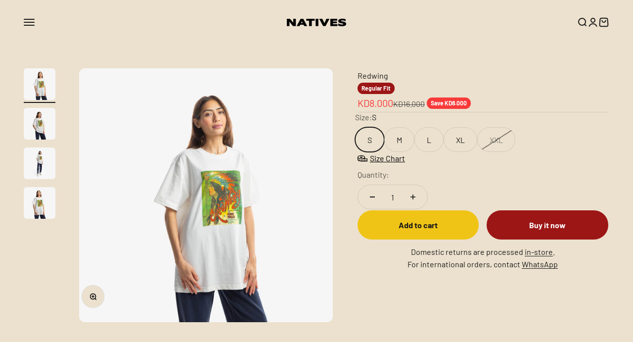

--- FILE ---
content_type: text/html; charset=utf-8
request_url: https://natives.store/products/red-wing?option_values=2271180718297&section_id=template--20936331493593__main
body_size: 3501
content:
<section id="shopify-section-template--20936331493593__main" class="shopify-section shopify-section--main-product"><style>
  #shopify-section-template--20936331493593__main {
    --section-background-hash: 0;
  }

  #shopify-section-template--20936331493593__main + * {
    --previous-section-background-hash: 0;
  }</style><style>
  #shopify-section-template--20936331493593__main {
    --product-grid: auto / minmax(0, 1fr);
    --product-gallery-media-list-grid: auto / auto-flow 100%;
    --product-gallery-media-list-gap: var(--spacing-0-5);
  }

  @media screen and (max-width: 999px) {
    #shopify-section-template--20936331493593__main {
      --section-spacing-block-start: 0px;
    }
  }

  @media screen and (min-width: 1000px) {
    #shopify-section-template--20936331493593__main {--product-grid: auto / minmax(0, 1.1fr) minmax(0, 0.9fr);
      --product-gallery-media-list-grid: auto / auto-flow 100%;
      --product-gallery-media-list-gap: calc(var(--grid-gutter) / 2);
    }}

  @media screen and (min-width: 1400px) {
    #shopify-section-template--20936331493593__main {
      --product-gallery-media-list-gap: var(--grid-gutter);
    }
  }
</style><div class="section section--tight  section-blends section-full">
  <product-rerender id="product-info-8826682835161-template--20936331493593__main" observe-form="product-form-8826682835161-template--20936331493593__main" allow-partial-rerender>
    <div class="product"><product-gallery form="product-form-8826682835161-template--20936331493593__main" filtered-indexes="[]"allow-zoom="3" class="product-gallery product-gallery--mobile-dots product-gallery--desktop-carousel product-gallery--desktop-thumbnails-left product-gallery--mobile-expanded"><div class="product-gallery__ar-wrapper">
    <div class="product-gallery__media-list-wrapper"><custom-cursor class="product-gallery__cursor" >
          <div class="circle-button circle-button--fill circle-button--lg"><svg role="presentation" focusable="false" width="7" height="10" class="icon icon-chevron-right" viewBox="0 0 7 10">
        <path d="m1 9 4-4-4-4" fill="none" stroke="currentColor" stroke-width="2"></path>
      </svg></div>
        </custom-cursor><media-carousel desktop-mode="carousel_thumbnails_left" adaptive-height initial-index="0"  id="product-gallery-8826682835161-template--20936331493593__main" class="product-gallery__media-list full-bleed scroll-area md:unbleed"><div class="product-gallery__media  snap-center" data-media-type="image" data-media-id="35093020672217" ><img src="//natives.store/cdn/shop/files/NATIVES-6.jpg?v=1717000471&amp;width=4472" alt="Redwing" srcset="//natives.store/cdn/shop/files/NATIVES-6.jpg?v=1717000471&amp;width=200 200w, //natives.store/cdn/shop/files/NATIVES-6.jpg?v=1717000471&amp;width=300 300w, //natives.store/cdn/shop/files/NATIVES-6.jpg?v=1717000471&amp;width=400 400w, //natives.store/cdn/shop/files/NATIVES-6.jpg?v=1717000471&amp;width=500 500w, //natives.store/cdn/shop/files/NATIVES-6.jpg?v=1717000471&amp;width=600 600w, //natives.store/cdn/shop/files/NATIVES-6.jpg?v=1717000471&amp;width=700 700w, //natives.store/cdn/shop/files/NATIVES-6.jpg?v=1717000471&amp;width=800 800w, //natives.store/cdn/shop/files/NATIVES-6.jpg?v=1717000471&amp;width=1000 1000w, //natives.store/cdn/shop/files/NATIVES-6.jpg?v=1717000471&amp;width=1200 1200w, //natives.store/cdn/shop/files/NATIVES-6.jpg?v=1717000471&amp;width=1400 1400w, //natives.store/cdn/shop/files/NATIVES-6.jpg?v=1717000471&amp;width=1600 1600w, //natives.store/cdn/shop/files/NATIVES-6.jpg?v=1717000471&amp;width=1800 1800w, //natives.store/cdn/shop/files/NATIVES-6.jpg?v=1717000471&amp;width=2000 2000w, //natives.store/cdn/shop/files/NATIVES-6.jpg?v=1717000471&amp;width=2200 2200w, //natives.store/cdn/shop/files/NATIVES-6.jpg?v=1717000471&amp;width=2400 2400w, //natives.store/cdn/shop/files/NATIVES-6.jpg?v=1717000471&amp;width=2600 2600w, //natives.store/cdn/shop/files/NATIVES-6.jpg?v=1717000471&amp;width=2800 2800w, //natives.store/cdn/shop/files/NATIVES-6.jpg?v=1717000471&amp;width=3000 3000w, //natives.store/cdn/shop/files/NATIVES-6.jpg?v=1717000471&amp;width=3200 3200w" width="4472" height="4472" loading="eager" fetchpriority="high" sizes="(max-width: 740px) calc(100vw - 40px), (max-width: 999px) calc(100vw - 64px), min(730px, 40vw)" class="rounded"></div><div class="product-gallery__media  snap-center" data-media-type="image" data-media-id="35093022671065" ><img src="//natives.store/cdn/shop/files/NATIVES-9.jpg?v=1717000530&amp;width=4472" alt="Redwing" srcset="//natives.store/cdn/shop/files/NATIVES-9.jpg?v=1717000530&amp;width=200 200w, //natives.store/cdn/shop/files/NATIVES-9.jpg?v=1717000530&amp;width=300 300w, //natives.store/cdn/shop/files/NATIVES-9.jpg?v=1717000530&amp;width=400 400w, //natives.store/cdn/shop/files/NATIVES-9.jpg?v=1717000530&amp;width=500 500w, //natives.store/cdn/shop/files/NATIVES-9.jpg?v=1717000530&amp;width=600 600w, //natives.store/cdn/shop/files/NATIVES-9.jpg?v=1717000530&amp;width=700 700w, //natives.store/cdn/shop/files/NATIVES-9.jpg?v=1717000530&amp;width=800 800w, //natives.store/cdn/shop/files/NATIVES-9.jpg?v=1717000530&amp;width=1000 1000w, //natives.store/cdn/shop/files/NATIVES-9.jpg?v=1717000530&amp;width=1200 1200w, //natives.store/cdn/shop/files/NATIVES-9.jpg?v=1717000530&amp;width=1400 1400w, //natives.store/cdn/shop/files/NATIVES-9.jpg?v=1717000530&amp;width=1600 1600w, //natives.store/cdn/shop/files/NATIVES-9.jpg?v=1717000530&amp;width=1800 1800w, //natives.store/cdn/shop/files/NATIVES-9.jpg?v=1717000530&amp;width=2000 2000w, //natives.store/cdn/shop/files/NATIVES-9.jpg?v=1717000530&amp;width=2200 2200w, //natives.store/cdn/shop/files/NATIVES-9.jpg?v=1717000530&amp;width=2400 2400w, //natives.store/cdn/shop/files/NATIVES-9.jpg?v=1717000530&amp;width=2600 2600w, //natives.store/cdn/shop/files/NATIVES-9.jpg?v=1717000530&amp;width=2800 2800w, //natives.store/cdn/shop/files/NATIVES-9.jpg?v=1717000530&amp;width=3000 3000w, //natives.store/cdn/shop/files/NATIVES-9.jpg?v=1717000530&amp;width=3200 3200w" width="4472" height="4472" loading="lazy" fetchpriority="auto" sizes="(max-width: 740px) calc(100vw - 40px), (max-width: 999px) calc(100vw - 64px), min(730px, 40vw)" class="rounded"></div><div class="product-gallery__media  snap-center" data-media-type="image" data-media-id="35093022703833" ><img src="//natives.store/cdn/shop/files/NATIVES-8.jpg?v=1717000530&amp;width=4472" alt="Redwing" srcset="//natives.store/cdn/shop/files/NATIVES-8.jpg?v=1717000530&amp;width=200 200w, //natives.store/cdn/shop/files/NATIVES-8.jpg?v=1717000530&amp;width=300 300w, //natives.store/cdn/shop/files/NATIVES-8.jpg?v=1717000530&amp;width=400 400w, //natives.store/cdn/shop/files/NATIVES-8.jpg?v=1717000530&amp;width=500 500w, //natives.store/cdn/shop/files/NATIVES-8.jpg?v=1717000530&amp;width=600 600w, //natives.store/cdn/shop/files/NATIVES-8.jpg?v=1717000530&amp;width=700 700w, //natives.store/cdn/shop/files/NATIVES-8.jpg?v=1717000530&amp;width=800 800w, //natives.store/cdn/shop/files/NATIVES-8.jpg?v=1717000530&amp;width=1000 1000w, //natives.store/cdn/shop/files/NATIVES-8.jpg?v=1717000530&amp;width=1200 1200w, //natives.store/cdn/shop/files/NATIVES-8.jpg?v=1717000530&amp;width=1400 1400w, //natives.store/cdn/shop/files/NATIVES-8.jpg?v=1717000530&amp;width=1600 1600w, //natives.store/cdn/shop/files/NATIVES-8.jpg?v=1717000530&amp;width=1800 1800w, //natives.store/cdn/shop/files/NATIVES-8.jpg?v=1717000530&amp;width=2000 2000w, //natives.store/cdn/shop/files/NATIVES-8.jpg?v=1717000530&amp;width=2200 2200w, //natives.store/cdn/shop/files/NATIVES-8.jpg?v=1717000530&amp;width=2400 2400w, //natives.store/cdn/shop/files/NATIVES-8.jpg?v=1717000530&amp;width=2600 2600w, //natives.store/cdn/shop/files/NATIVES-8.jpg?v=1717000530&amp;width=2800 2800w, //natives.store/cdn/shop/files/NATIVES-8.jpg?v=1717000530&amp;width=3000 3000w, //natives.store/cdn/shop/files/NATIVES-8.jpg?v=1717000530&amp;width=3200 3200w" width="4472" height="4472" loading="lazy" fetchpriority="auto" sizes="(max-width: 740px) calc(100vw - 40px), (max-width: 999px) calc(100vw - 64px), min(730px, 40vw)" class="rounded"></div><div class="product-gallery__media  snap-center" data-media-type="image" data-media-id="35093023359193" ><img src="//natives.store/cdn/shop/files/NATIVES-7.jpg?v=1717000544&amp;width=4472" alt="Redwing" srcset="//natives.store/cdn/shop/files/NATIVES-7.jpg?v=1717000544&amp;width=200 200w, //natives.store/cdn/shop/files/NATIVES-7.jpg?v=1717000544&amp;width=300 300w, //natives.store/cdn/shop/files/NATIVES-7.jpg?v=1717000544&amp;width=400 400w, //natives.store/cdn/shop/files/NATIVES-7.jpg?v=1717000544&amp;width=500 500w, //natives.store/cdn/shop/files/NATIVES-7.jpg?v=1717000544&amp;width=600 600w, //natives.store/cdn/shop/files/NATIVES-7.jpg?v=1717000544&amp;width=700 700w, //natives.store/cdn/shop/files/NATIVES-7.jpg?v=1717000544&amp;width=800 800w, //natives.store/cdn/shop/files/NATIVES-7.jpg?v=1717000544&amp;width=1000 1000w, //natives.store/cdn/shop/files/NATIVES-7.jpg?v=1717000544&amp;width=1200 1200w, //natives.store/cdn/shop/files/NATIVES-7.jpg?v=1717000544&amp;width=1400 1400w, //natives.store/cdn/shop/files/NATIVES-7.jpg?v=1717000544&amp;width=1600 1600w, //natives.store/cdn/shop/files/NATIVES-7.jpg?v=1717000544&amp;width=1800 1800w, //natives.store/cdn/shop/files/NATIVES-7.jpg?v=1717000544&amp;width=2000 2000w, //natives.store/cdn/shop/files/NATIVES-7.jpg?v=1717000544&amp;width=2200 2200w, //natives.store/cdn/shop/files/NATIVES-7.jpg?v=1717000544&amp;width=2400 2400w, //natives.store/cdn/shop/files/NATIVES-7.jpg?v=1717000544&amp;width=2600 2600w, //natives.store/cdn/shop/files/NATIVES-7.jpg?v=1717000544&amp;width=2800 2800w, //natives.store/cdn/shop/files/NATIVES-7.jpg?v=1717000544&amp;width=3000 3000w, //natives.store/cdn/shop/files/NATIVES-7.jpg?v=1717000544&amp;width=3200 3200w" width="4472" height="4472" loading="lazy" fetchpriority="auto" sizes="(max-width: 740px) calc(100vw - 40px), (max-width: 999px) calc(100vw - 64px), min(730px, 40vw)" class="rounded"></div></media-carousel><div class="product-gallery__zoom ">
          <button type="button" is="product-zoom-button" class="circle-button circle-button--fill ring">
            <span class="sr-only">Zoom</span><svg role="presentation" fill="none" stroke-width="2" focusable="false" width="15" height="15" class="icon icon-image-zoom" viewBox="0 0 15 15">
        <circle cx="7.067" cy="7.067" r="6.067" stroke="currentColor"></circle>
        <path d="M11.4 11.4 14 14" stroke="currentColor" stroke-linecap="round" stroke-linejoin="round"></path>
        <path d="M7 4v6M4 7h6" stroke="currentColor"></path>
      </svg></button>
        </div><page-dots class="page-dots page-dots--blurred md:hidden" aria-controls="product-gallery-8826682835161-template--20936331493593__main"><button type="button" class="tap-area"  aria-current="true">
          <span class="sr-only">Go to item 1</span>
        </button><button type="button" class="tap-area"  aria-current="false">
          <span class="sr-only">Go to item 2</span>
        </button><button type="button" class="tap-area"  aria-current="false">
          <span class="sr-only">Go to item 3</span>
        </button><button type="button" class="tap-area"  aria-current="false">
          <span class="sr-only">Go to item 4</span>
        </button></page-dots></div></div><scroll-shadow class="product-gallery__thumbnail-list-wrapper">
        <page-dots align-selected class="product-gallery__thumbnail-list scroll-area bleed md:unbleed" aria-controls="product-gallery-8826682835161-template--20936331493593__main"><button type="button" class="product-gallery__thumbnail"  aria-current="true" aria-label="Go to item 1"><img src="//natives.store/cdn/shop/files/NATIVES-6.jpg?v=1717000471&amp;width=4472" alt="Redwing" srcset="//natives.store/cdn/shop/files/NATIVES-6.jpg?v=1717000471&amp;width=56 56w, //natives.store/cdn/shop/files/NATIVES-6.jpg?v=1717000471&amp;width=64 64w, //natives.store/cdn/shop/files/NATIVES-6.jpg?v=1717000471&amp;width=112 112w, //natives.store/cdn/shop/files/NATIVES-6.jpg?v=1717000471&amp;width=128 128w, //natives.store/cdn/shop/files/NATIVES-6.jpg?v=1717000471&amp;width=168 168w, //natives.store/cdn/shop/files/NATIVES-6.jpg?v=1717000471&amp;width=192 192w" width="4472" height="4472" loading="lazy" sizes="(max-width: 699px) 56px, 64px" class="object-contain rounded-sm">
            </button><button type="button" class="product-gallery__thumbnail"  aria-current="false" aria-label="Go to item 2"><img src="//natives.store/cdn/shop/files/NATIVES-9.jpg?v=1717000530&amp;width=4472" alt="Redwing" srcset="//natives.store/cdn/shop/files/NATIVES-9.jpg?v=1717000530&amp;width=56 56w, //natives.store/cdn/shop/files/NATIVES-9.jpg?v=1717000530&amp;width=64 64w, //natives.store/cdn/shop/files/NATIVES-9.jpg?v=1717000530&amp;width=112 112w, //natives.store/cdn/shop/files/NATIVES-9.jpg?v=1717000530&amp;width=128 128w, //natives.store/cdn/shop/files/NATIVES-9.jpg?v=1717000530&amp;width=168 168w, //natives.store/cdn/shop/files/NATIVES-9.jpg?v=1717000530&amp;width=192 192w" width="4472" height="4472" loading="lazy" sizes="(max-width: 699px) 56px, 64px" class="object-contain rounded-sm">
            </button><button type="button" class="product-gallery__thumbnail"  aria-current="false" aria-label="Go to item 3"><img src="//natives.store/cdn/shop/files/NATIVES-8.jpg?v=1717000530&amp;width=4472" alt="Redwing" srcset="//natives.store/cdn/shop/files/NATIVES-8.jpg?v=1717000530&amp;width=56 56w, //natives.store/cdn/shop/files/NATIVES-8.jpg?v=1717000530&amp;width=64 64w, //natives.store/cdn/shop/files/NATIVES-8.jpg?v=1717000530&amp;width=112 112w, //natives.store/cdn/shop/files/NATIVES-8.jpg?v=1717000530&amp;width=128 128w, //natives.store/cdn/shop/files/NATIVES-8.jpg?v=1717000530&amp;width=168 168w, //natives.store/cdn/shop/files/NATIVES-8.jpg?v=1717000530&amp;width=192 192w" width="4472" height="4472" loading="lazy" sizes="(max-width: 699px) 56px, 64px" class="object-contain rounded-sm">
            </button><button type="button" class="product-gallery__thumbnail"  aria-current="false" aria-label="Go to item 4"><img src="//natives.store/cdn/shop/files/NATIVES-7.jpg?v=1717000544&amp;width=4472" alt="Redwing" srcset="//natives.store/cdn/shop/files/NATIVES-7.jpg?v=1717000544&amp;width=56 56w, //natives.store/cdn/shop/files/NATIVES-7.jpg?v=1717000544&amp;width=64 64w, //natives.store/cdn/shop/files/NATIVES-7.jpg?v=1717000544&amp;width=112 112w, //natives.store/cdn/shop/files/NATIVES-7.jpg?v=1717000544&amp;width=128 128w, //natives.store/cdn/shop/files/NATIVES-7.jpg?v=1717000544&amp;width=168 168w, //natives.store/cdn/shop/files/NATIVES-7.jpg?v=1717000544&amp;width=192 192w" width="4472" height="4472" loading="lazy" sizes="(max-width: 699px) 56px, 64px" class="object-contain rounded-sm">
            </button></page-dots>
      </scroll-shadow></product-gallery><safe-sticky class="product-info"><div class="product-info__block-item" data-block-id="title" data-block-type="title" ><h1 class="product-info__title h2">Redwing</h1></div><div class="product-info__block-item" data-block-id="badges" data-block-type="badges" ><div class="product-info__badge-list"><span class="badge badge--primary">Regular Fit</span></div></div><div class="product-info__block-item" data-block-id="price" data-block-type="price" ><div class="product-info__price">
              <div class="rating-with-text"><price-list class="price-list price-list--lg "><sale-price class="text-lg text-on-sale">
      <span class="sr-only">Sale price</span>KD8.000</sale-price><compare-at-price class="text-subdued line-through">
        <span class="sr-only">Regular price</span>KD16.000</compare-at-price></price-list><div class="product-info__badge-list"><on-sale-badge class="badge badge--on-sale">Save KD8.000</on-sale-badge></div></div></div></div><div class="product-info__block-item" data-block-id="rating" data-block-type="rating" ></div><div class="product-info__block-item" data-block-id="separator" data-block-type="separator" ><hr class="product-info__separator"></div><div class="product-info__block-item" data-block-id="variant_picker" data-block-type="variant-picker" ><div class="product-info__variant-picker"><variant-picker class="variant-picker" section-id="template--20936331493593__main" handle="red-wing" form-id="product-form-8826682835161-template--20936331493593__main" update-url><script data-variant type="application/json">{"id":45383887421657,"title":"M","option1":"M","option2":null,"option3":null,"sku":"TREDWWH-M","requires_shipping":true,"taxable":true,"featured_image":{"id":42396584804569,"product_id":8826682835161,"position":1,"created_at":"2024-05-29T19:34:30+03:00","updated_at":"2024-05-29T19:34:31+03:00","alt":null,"width":4472,"height":4472,"src":"\/\/natives.store\/cdn\/shop\/files\/NATIVES-6.jpg?v=1717000471","variant_ids":[45383887388889,45383887421657,45383887454425,45383887487193,45383887519961]},"available":true,"name":"Redwing - M","public_title":"M","options":["M"],"price":800,"weight":0,"compare_at_price":1600,"inventory_management":"shopify","barcode":"33834958","featured_media":{"alt":null,"id":35093020672217,"position":1,"preview_image":{"aspect_ratio":1.0,"height":4472,"width":4472,"src":"\/\/natives.store\/cdn\/shop\/files\/NATIVES-6.jpg?v=1717000471"}},"requires_selling_plan":false,"selling_plan_allocations":[]}</script>

      <fieldset class="variant-picker__option">
        <div class="variant-picker__option-info">
          <div class="h-stack gap-2">
            <legend class="text-subdued">Size:</legend>
            <span>M</span>
          </div></div><div >
            <div class="variant-picker__option-values wrap gap-2">
              <input class="sr-only" type="radio" name="product-form-8826682835161-template--20936331493593__main-option1" id="option-value-1-template--20936331493593__main-product-form-8826682835161-template--20936331493593__main-option1-2271180685529" value="2271180685529" form="product-form-8826682835161-template--20936331493593__main"    data-option-position="1" ><label class="block-swatch  " for="option-value-1-template--20936331493593__main-product-form-8826682835161-template--20936331493593__main-option1-2271180685529"><span>S</span>
    </label><input class="sr-only" type="radio" name="product-form-8826682835161-template--20936331493593__main-option1" id="option-value-2-template--20936331493593__main-product-form-8826682835161-template--20936331493593__main-option1-2271180718297" value="2271180718297" form="product-form-8826682835161-template--20936331493593__main" checked="checked"   data-option-position="1" ><label class="block-swatch  " for="option-value-2-template--20936331493593__main-product-form-8826682835161-template--20936331493593__main-option1-2271180718297"><span>M</span>
    </label><input class="sr-only" type="radio" name="product-form-8826682835161-template--20936331493593__main-option1" id="option-value-3-template--20936331493593__main-product-form-8826682835161-template--20936331493593__main-option1-2271180751065" value="2271180751065" form="product-form-8826682835161-template--20936331493593__main"    data-option-position="1" ><label class="block-swatch  " for="option-value-3-template--20936331493593__main-product-form-8826682835161-template--20936331493593__main-option1-2271180751065"><span>L</span>
    </label><input class="sr-only" type="radio" name="product-form-8826682835161-template--20936331493593__main-option1" id="option-value-4-template--20936331493593__main-product-form-8826682835161-template--20936331493593__main-option1-2271180783833" value="2271180783833" form="product-form-8826682835161-template--20936331493593__main"    data-option-position="1" ><label class="block-swatch  " for="option-value-4-template--20936331493593__main-product-form-8826682835161-template--20936331493593__main-option1-2271180783833"><span>XL</span>
    </label><input class="sr-only" type="radio" name="product-form-8826682835161-template--20936331493593__main-option1" id="option-value-5-template--20936331493593__main-product-form-8826682835161-template--20936331493593__main-option1-2271180816601" value="2271180816601" form="product-form-8826682835161-template--20936331493593__main"    data-option-position="1" ><label class="block-swatch is-disabled " for="option-value-5-template--20936331493593__main-product-form-8826682835161-template--20936331493593__main-option1-2271180816601"><span>XXL</span>
    </label>
            </div>
          </div></fieldset></variant-picker></div></div><div class="product-info__block-item" data-block-id="quantity_selector" data-block-type="quantity-selector" ><div class="product-info__quantity-selector">
              <div class="form-control">
                <label for="product-form-8826682835161-template--20936331493593__main-quantity" class="block-label text-subdued">Quantity:</label>

                <quantity-selector class="quantity-selector">
                  <button type="button" tabindex="-1" class="quantity-selector__button" aria-label="Decrease quantity"><svg role="presentation" focusable="false" width="10" height="2" class="icon icon-minus" viewBox="0 0 10 2">
        <path d="M0 0H10V2H0V0Z" fill="currentColor"></path>
      </svg></button>
                  <input id="product-form-8826682835161-template--20936331493593__main-quantity" type="number" is="quantity-input" inputmode="numeric" class="quantity-selector__input" name="quantity" form="product-form-8826682835161-template--20936331493593__main" value="1" step="1" min="1"  autocomplete="off">
                  <button type="button" tabindex="-1" class="quantity-selector__button" aria-label="Increase quantity"><svg role="presentation" focusable="false" stroke-width="2" width="10" height="10" class="icon icon-plus" viewBox="0 0 12 12">
        <path d="M6 0V12" fill="none" stroke="currentColor"></path>
        <path d="M0 6L12 6" fill="none" stroke="currentColor"></path>
      </svg></button>
                </quantity-selector>
              </div></div></div><div class="product-info__block-item" data-block-id="buy_buttons" data-block-type="buy-buttons" ><div class="product-info__buy-buttons"><form method="post" action="/cart/add" id="product-form-8826682835161-template--20936331493593__main" accept-charset="UTF-8" class="shopify-product-form" enctype="multipart/form-data" is="product-form"><input type="hidden" name="form_type" value="product" /><input type="hidden" name="utf8" value="✓" /><input type="hidden" disabled name="id" value="45383887421657"><div class="v-stack gap-4"><buy-buttons class="buy-buttons buy-buttons--multiple" template="" form="product-form-8826682835161-template--20936331493593__main">
<button type="submit" class="button button--xl button--secondary"
  
  
  
  
  
  
  
  is="custom-button"
 >Add to cart</button><div data-shopify="payment-button" class="shopify-payment-button"> <shopify-accelerated-checkout recommended="null" fallback="{&quot;supports_subs&quot;:true,&quot;supports_def_opts&quot;:true,&quot;name&quot;:&quot;buy_it_now&quot;,&quot;wallet_params&quot;:{}}" access-token="bcef1ea05b6b3d5675556dc11bcd52d9" buyer-country="KW" buyer-locale="en" buyer-currency="KWD" variant-params="[{&quot;id&quot;:45383887388889,&quot;requiresShipping&quot;:true},{&quot;id&quot;:45383887421657,&quot;requiresShipping&quot;:true},{&quot;id&quot;:45383887454425,&quot;requiresShipping&quot;:true},{&quot;id&quot;:45383887487193,&quot;requiresShipping&quot;:true},{&quot;id&quot;:45383887519961,&quot;requiresShipping&quot;:true}]" shop-id="63232409817" enabled-flags="[&quot;d6d12da0&quot;,&quot;ae0f5bf6&quot;]" > <div class="shopify-payment-button__button" role="button" disabled aria-hidden="true" style="background-color: transparent; border: none"> <div class="shopify-payment-button__skeleton">&nbsp;</div> </div> </shopify-accelerated-checkout> <small id="shopify-buyer-consent" class="hidden" aria-hidden="true" data-consent-type="subscription"> This item is a recurring or deferred purchase. By continuing, I agree to the <span id="shopify-subscription-policy-button">cancellation policy</span> and authorize you to charge my payment method at the prices, frequency and dates listed on this page until my order is fulfilled or I cancel, if permitted. </small> </div><style>
          #product-form-8826682835161-template--20936331493593__main .shopify-payment-button {}
        </style></buy-buttons>
  </div><input type="hidden" name="product-id" value="8826682835161" /><input type="hidden" name="section-id" value="template--20936331493593__main" /></form></div></div><div class="product-info__block-item" data-block-id="text_YX3NyL" data-block-type="text" ><div class="product-info__text">
              <div class="prose"><p>Domestic returns are processed <a href="https://maps.app.goo.gl/9tedUJ7TxyKgekkE9?g_st=ipc">in-store</a>. <br/>For international orders, contact <a href="https://wa.me/+96551737780" title="https://wa.me/+96551737780">WhatsApp</a></p></div>
            </div></div><div class="product-info__block-item" data-block-id="description" data-block-type="description" ></div></safe-sticky></div>
  </product-rerender>
</div><product-rerender id="product-form-8826682835161-template--20936331493593__main-sticky-bar" observe-form="product-form-8826682835161-template--20936331493593__main"><product-quick-add form="product-form-8826682835161-template--20936331493593__main" class="product-quick-add"><buy-buttons template="" form="product-form-8826682835161-template--20936331493593__main" class="sm:hidden">
<button type="submit" class="button button--lg button--secondary w-full"
  
  
  
  
  form="product-form-8826682835161-template--20936331493593__main"
  
  
  is="custom-button"
 >Add to cart</button></buy-buttons><div class="product-quick-add__variant  hidden sm:grid"><variant-media widths="80,160" form="product-form-8826682835161-template--20936331493593__main"><img src="//natives.store/cdn/shop/files/NATIVES-6.jpg?v=1717000471&amp;width=4472" alt="Redwing" srcset="//natives.store/cdn/shop/files/NATIVES-6.jpg?v=1717000471&amp;width=80 80w, //natives.store/cdn/shop/files/NATIVES-6.jpg?v=1717000471&amp;width=160 160w" width="4472" height="4472" loading="lazy" sizes="80px" class="rounded-xs"></variant-media><div class="v-stack gap-0.5"><a href="/products/red-wing" class="bold truncate-text">Redwing</a><price-list class="price-list  "><sale-price class="text-on-sale">
      <span class="sr-only">Sale price</span>KD8.000</sale-price><compare-at-price class="text-subdued line-through">
        <span class="sr-only">Regular price</span>KD16.000</compare-at-price></price-list></div>

          <buy-buttons template="" form="product-form-8826682835161-template--20936331493593__main" force-secondary-button>
<button type="submit" class="button button--secondary"
  
  
  
  
  form="product-form-8826682835161-template--20936331493593__main"
  
  
  is="custom-button"
 >Add to cart</button></buy-buttons>
        </div>
      </product-quick-add></product-rerender><template id="quick-buy-content"><product-rerender id="quick-buy-modal-content" observe-form="quick-buy-form-8826682835161-template--20936331493593__main">
    <div class="quick-buy-drawer__variant text-start h-stack gap-6" slot="header"><variant-media widths="80,160" form="quick-buy-form-8826682835161-template--20936331493593__main"><img src="//natives.store/cdn/shop/files/NATIVES-6.jpg?v=1717000471&amp;width=4472" alt="Redwing" srcset="//natives.store/cdn/shop/files/NATIVES-6.jpg?v=1717000471&amp;width=80 80w, //natives.store/cdn/shop/files/NATIVES-6.jpg?v=1717000471&amp;width=160 160w" width="4472" height="4472" loading="lazy" sizes="80px" class="quick-buy-drawer__media rounded-xs"></variant-media><div class="v-stack gap-0.5">
        <a href="/products/red-wing" class="bold justify-self-start">Redwing</a><price-list class="price-list  "><sale-price class="text-on-sale">
      <span class="sr-only">Sale price</span>KD8.000</sale-price><compare-at-price class="text-subdued line-through">
        <span class="sr-only">Regular price</span>KD16.000</compare-at-price></price-list></div>
    </div>

    <div class="quick-buy-drawer__info"><variant-picker class="variant-picker" section-id="template--20936331493593__main" handle="red-wing" form-id="quick-buy-form-8826682835161-template--20936331493593__main" ><script data-variant type="application/json">{"id":45383887421657,"title":"M","option1":"M","option2":null,"option3":null,"sku":"TREDWWH-M","requires_shipping":true,"taxable":true,"featured_image":{"id":42396584804569,"product_id":8826682835161,"position":1,"created_at":"2024-05-29T19:34:30+03:00","updated_at":"2024-05-29T19:34:31+03:00","alt":null,"width":4472,"height":4472,"src":"\/\/natives.store\/cdn\/shop\/files\/NATIVES-6.jpg?v=1717000471","variant_ids":[45383887388889,45383887421657,45383887454425,45383887487193,45383887519961]},"available":true,"name":"Redwing - M","public_title":"M","options":["M"],"price":800,"weight":0,"compare_at_price":1600,"inventory_management":"shopify","barcode":"33834958","featured_media":{"alt":null,"id":35093020672217,"position":1,"preview_image":{"aspect_ratio":1.0,"height":4472,"width":4472,"src":"\/\/natives.store\/cdn\/shop\/files\/NATIVES-6.jpg?v=1717000471"}},"requires_selling_plan":false,"selling_plan_allocations":[]}</script>

      <fieldset class="variant-picker__option">
        <div class="variant-picker__option-info">
          <div class="h-stack gap-2">
            <legend class="text-subdued">Size:</legend>
            <span>M</span>
          </div></div><div >
            <div class="variant-picker__option-values wrap gap-2">
              <input class="sr-only" type="radio" name="quick-buy-form-8826682835161-template--20936331493593__main-option1" id="option-value-1-template--20936331493593__main-quick-buy-form-8826682835161-template--20936331493593__main-option1-2271180685529" value="2271180685529" form="quick-buy-form-8826682835161-template--20936331493593__main"    data-option-position="1" ><label class="block-swatch  " for="option-value-1-template--20936331493593__main-quick-buy-form-8826682835161-template--20936331493593__main-option1-2271180685529"><span>S</span>
    </label><input class="sr-only" type="radio" name="quick-buy-form-8826682835161-template--20936331493593__main-option1" id="option-value-2-template--20936331493593__main-quick-buy-form-8826682835161-template--20936331493593__main-option1-2271180718297" value="2271180718297" form="quick-buy-form-8826682835161-template--20936331493593__main" checked="checked"   data-option-position="1" ><label class="block-swatch  " for="option-value-2-template--20936331493593__main-quick-buy-form-8826682835161-template--20936331493593__main-option1-2271180718297"><span>M</span>
    </label><input class="sr-only" type="radio" name="quick-buy-form-8826682835161-template--20936331493593__main-option1" id="option-value-3-template--20936331493593__main-quick-buy-form-8826682835161-template--20936331493593__main-option1-2271180751065" value="2271180751065" form="quick-buy-form-8826682835161-template--20936331493593__main"    data-option-position="1" ><label class="block-swatch  " for="option-value-3-template--20936331493593__main-quick-buy-form-8826682835161-template--20936331493593__main-option1-2271180751065"><span>L</span>
    </label><input class="sr-only" type="radio" name="quick-buy-form-8826682835161-template--20936331493593__main-option1" id="option-value-4-template--20936331493593__main-quick-buy-form-8826682835161-template--20936331493593__main-option1-2271180783833" value="2271180783833" form="quick-buy-form-8826682835161-template--20936331493593__main"    data-option-position="1" ><label class="block-swatch  " for="option-value-4-template--20936331493593__main-quick-buy-form-8826682835161-template--20936331493593__main-option1-2271180783833"><span>XL</span>
    </label><input class="sr-only" type="radio" name="quick-buy-form-8826682835161-template--20936331493593__main-option1" id="option-value-5-template--20936331493593__main-quick-buy-form-8826682835161-template--20936331493593__main-option1-2271180816601" value="2271180816601" form="quick-buy-form-8826682835161-template--20936331493593__main"    data-option-position="1" ><label class="block-swatch is-disabled " for="option-value-5-template--20936331493593__main-quick-buy-form-8826682835161-template--20936331493593__main-option1-2271180816601"><span>XXL</span>
    </label>
            </div>
          </div></fieldset></variant-picker><form method="post" action="/cart/add" id="quick-buy-form-8826682835161-template--20936331493593__main" accept-charset="UTF-8" class="shopify-product-form" enctype="multipart/form-data" is="product-form"><input type="hidden" name="form_type" value="product" /><input type="hidden" name="utf8" value="✓" /><input type="hidden" disabled name="id" value="45383887421657"><div class="v-stack gap-4"><buy-buttons class="buy-buttons buy-buttons--multiple" template="" form="quick-buy-form-8826682835161-template--20936331493593__main">
<button type="submit" class="button button--lg button--secondary"
  
  
  
  
  
  
  
  is="custom-button"
 >Add to cart</button><div data-shopify="payment-button" class="shopify-payment-button"> <shopify-accelerated-checkout recommended="null" fallback="{&quot;supports_subs&quot;:true,&quot;supports_def_opts&quot;:true,&quot;name&quot;:&quot;buy_it_now&quot;,&quot;wallet_params&quot;:{}}" access-token="bcef1ea05b6b3d5675556dc11bcd52d9" buyer-country="KW" buyer-locale="en" buyer-currency="KWD" variant-params="[{&quot;id&quot;:45383887388889,&quot;requiresShipping&quot;:true},{&quot;id&quot;:45383887421657,&quot;requiresShipping&quot;:true},{&quot;id&quot;:45383887454425,&quot;requiresShipping&quot;:true},{&quot;id&quot;:45383887487193,&quot;requiresShipping&quot;:true},{&quot;id&quot;:45383887519961,&quot;requiresShipping&quot;:true}]" shop-id="63232409817" enabled-flags="[&quot;d6d12da0&quot;,&quot;ae0f5bf6&quot;]" > <div class="shopify-payment-button__button" role="button" disabled aria-hidden="true" style="background-color: transparent; border: none"> <div class="shopify-payment-button__skeleton">&nbsp;</div> </div> </shopify-accelerated-checkout> <small id="shopify-buyer-consent" class="hidden" aria-hidden="true" data-consent-type="subscription"> This item is a recurring or deferred purchase. By continuing, I agree to the <span id="shopify-subscription-policy-button">cancellation policy</span> and authorize you to charge my payment method at the prices, frequency and dates listed on this page until my order is fulfilled or I cancel, if permitted. </small> </div><style>
          #quick-buy-form-8826682835161-template--20936331493593__main .shopify-payment-button {}
        </style></buy-buttons>
  </div><input type="hidden" name="product-id" value="8826682835161" /><input type="hidden" name="section-id" value="template--20936331493593__main" /></form></div>
  </product-rerender>
</template><style> #shopify-section-template--20936331493593__main .product-info__block-item {margin: 2px;} #shopify-section-template--20936331493593__main .variant-picker__option {margin: -5px;} #shopify-section-template--20936331493593__main .prose {padding-top: 10px; text-align: center;} </style></section>

--- FILE ---
content_type: text/html; charset=utf-8
request_url: https://natives.store/products/red-wing?option_values=2271180751065&section_id=template--20936331493593__main
body_size: 4169
content:
<section id="shopify-section-template--20936331493593__main" class="shopify-section shopify-section--main-product"><style>
  #shopify-section-template--20936331493593__main {
    --section-background-hash: 0;
  }

  #shopify-section-template--20936331493593__main + * {
    --previous-section-background-hash: 0;
  }</style><style>
  #shopify-section-template--20936331493593__main {
    --product-grid: auto / minmax(0, 1fr);
    --product-gallery-media-list-grid: auto / auto-flow 100%;
    --product-gallery-media-list-gap: var(--spacing-0-5);
  }

  @media screen and (max-width: 999px) {
    #shopify-section-template--20936331493593__main {
      --section-spacing-block-start: 0px;
    }
  }

  @media screen and (min-width: 1000px) {
    #shopify-section-template--20936331493593__main {--product-grid: auto / minmax(0, 1.1fr) minmax(0, 0.9fr);
      --product-gallery-media-list-grid: auto / auto-flow 100%;
      --product-gallery-media-list-gap: calc(var(--grid-gutter) / 2);
    }}

  @media screen and (min-width: 1400px) {
    #shopify-section-template--20936331493593__main {
      --product-gallery-media-list-gap: var(--grid-gutter);
    }
  }
</style><div class="section section--tight  section-blends section-full">
  <product-rerender id="product-info-8826682835161-template--20936331493593__main" observe-form="product-form-8826682835161-template--20936331493593__main" allow-partial-rerender>
    <div class="product"><product-gallery form="product-form-8826682835161-template--20936331493593__main" filtered-indexes="[]"allow-zoom="3" class="product-gallery product-gallery--mobile-dots product-gallery--desktop-carousel product-gallery--desktop-thumbnails-left product-gallery--mobile-expanded"><div class="product-gallery__ar-wrapper">
    <div class="product-gallery__media-list-wrapper"><custom-cursor class="product-gallery__cursor" >
          <div class="circle-button circle-button--fill circle-button--lg"><svg role="presentation" focusable="false" width="7" height="10" class="icon icon-chevron-right" viewBox="0 0 7 10">
        <path d="m1 9 4-4-4-4" fill="none" stroke="currentColor" stroke-width="2"></path>
      </svg></div>
        </custom-cursor><media-carousel desktop-mode="carousel_thumbnails_left" adaptive-height initial-index="0"  id="product-gallery-8826682835161-template--20936331493593__main" class="product-gallery__media-list full-bleed scroll-area md:unbleed"><div class="product-gallery__media  snap-center" data-media-type="image" data-media-id="35093020672217" ><img src="//natives.store/cdn/shop/files/NATIVES-6.jpg?v=1717000471&amp;width=4472" alt="Redwing" srcset="//natives.store/cdn/shop/files/NATIVES-6.jpg?v=1717000471&amp;width=200 200w, //natives.store/cdn/shop/files/NATIVES-6.jpg?v=1717000471&amp;width=300 300w, //natives.store/cdn/shop/files/NATIVES-6.jpg?v=1717000471&amp;width=400 400w, //natives.store/cdn/shop/files/NATIVES-6.jpg?v=1717000471&amp;width=500 500w, //natives.store/cdn/shop/files/NATIVES-6.jpg?v=1717000471&amp;width=600 600w, //natives.store/cdn/shop/files/NATIVES-6.jpg?v=1717000471&amp;width=700 700w, //natives.store/cdn/shop/files/NATIVES-6.jpg?v=1717000471&amp;width=800 800w, //natives.store/cdn/shop/files/NATIVES-6.jpg?v=1717000471&amp;width=1000 1000w, //natives.store/cdn/shop/files/NATIVES-6.jpg?v=1717000471&amp;width=1200 1200w, //natives.store/cdn/shop/files/NATIVES-6.jpg?v=1717000471&amp;width=1400 1400w, //natives.store/cdn/shop/files/NATIVES-6.jpg?v=1717000471&amp;width=1600 1600w, //natives.store/cdn/shop/files/NATIVES-6.jpg?v=1717000471&amp;width=1800 1800w, //natives.store/cdn/shop/files/NATIVES-6.jpg?v=1717000471&amp;width=2000 2000w, //natives.store/cdn/shop/files/NATIVES-6.jpg?v=1717000471&amp;width=2200 2200w, //natives.store/cdn/shop/files/NATIVES-6.jpg?v=1717000471&amp;width=2400 2400w, //natives.store/cdn/shop/files/NATIVES-6.jpg?v=1717000471&amp;width=2600 2600w, //natives.store/cdn/shop/files/NATIVES-6.jpg?v=1717000471&amp;width=2800 2800w, //natives.store/cdn/shop/files/NATIVES-6.jpg?v=1717000471&amp;width=3000 3000w, //natives.store/cdn/shop/files/NATIVES-6.jpg?v=1717000471&amp;width=3200 3200w" width="4472" height="4472" loading="eager" fetchpriority="high" sizes="(max-width: 740px) calc(100vw - 40px), (max-width: 999px) calc(100vw - 64px), min(730px, 40vw)" class="rounded"></div><div class="product-gallery__media  snap-center" data-media-type="image" data-media-id="35093022671065" ><img src="//natives.store/cdn/shop/files/NATIVES-9.jpg?v=1717000530&amp;width=4472" alt="Redwing" srcset="//natives.store/cdn/shop/files/NATIVES-9.jpg?v=1717000530&amp;width=200 200w, //natives.store/cdn/shop/files/NATIVES-9.jpg?v=1717000530&amp;width=300 300w, //natives.store/cdn/shop/files/NATIVES-9.jpg?v=1717000530&amp;width=400 400w, //natives.store/cdn/shop/files/NATIVES-9.jpg?v=1717000530&amp;width=500 500w, //natives.store/cdn/shop/files/NATIVES-9.jpg?v=1717000530&amp;width=600 600w, //natives.store/cdn/shop/files/NATIVES-9.jpg?v=1717000530&amp;width=700 700w, //natives.store/cdn/shop/files/NATIVES-9.jpg?v=1717000530&amp;width=800 800w, //natives.store/cdn/shop/files/NATIVES-9.jpg?v=1717000530&amp;width=1000 1000w, //natives.store/cdn/shop/files/NATIVES-9.jpg?v=1717000530&amp;width=1200 1200w, //natives.store/cdn/shop/files/NATIVES-9.jpg?v=1717000530&amp;width=1400 1400w, //natives.store/cdn/shop/files/NATIVES-9.jpg?v=1717000530&amp;width=1600 1600w, //natives.store/cdn/shop/files/NATIVES-9.jpg?v=1717000530&amp;width=1800 1800w, //natives.store/cdn/shop/files/NATIVES-9.jpg?v=1717000530&amp;width=2000 2000w, //natives.store/cdn/shop/files/NATIVES-9.jpg?v=1717000530&amp;width=2200 2200w, //natives.store/cdn/shop/files/NATIVES-9.jpg?v=1717000530&amp;width=2400 2400w, //natives.store/cdn/shop/files/NATIVES-9.jpg?v=1717000530&amp;width=2600 2600w, //natives.store/cdn/shop/files/NATIVES-9.jpg?v=1717000530&amp;width=2800 2800w, //natives.store/cdn/shop/files/NATIVES-9.jpg?v=1717000530&amp;width=3000 3000w, //natives.store/cdn/shop/files/NATIVES-9.jpg?v=1717000530&amp;width=3200 3200w" width="4472" height="4472" loading="lazy" fetchpriority="auto" sizes="(max-width: 740px) calc(100vw - 40px), (max-width: 999px) calc(100vw - 64px), min(730px, 40vw)" class="rounded"></div><div class="product-gallery__media  snap-center" data-media-type="image" data-media-id="35093022703833" ><img src="//natives.store/cdn/shop/files/NATIVES-8.jpg?v=1717000530&amp;width=4472" alt="Redwing" srcset="//natives.store/cdn/shop/files/NATIVES-8.jpg?v=1717000530&amp;width=200 200w, //natives.store/cdn/shop/files/NATIVES-8.jpg?v=1717000530&amp;width=300 300w, //natives.store/cdn/shop/files/NATIVES-8.jpg?v=1717000530&amp;width=400 400w, //natives.store/cdn/shop/files/NATIVES-8.jpg?v=1717000530&amp;width=500 500w, //natives.store/cdn/shop/files/NATIVES-8.jpg?v=1717000530&amp;width=600 600w, //natives.store/cdn/shop/files/NATIVES-8.jpg?v=1717000530&amp;width=700 700w, //natives.store/cdn/shop/files/NATIVES-8.jpg?v=1717000530&amp;width=800 800w, //natives.store/cdn/shop/files/NATIVES-8.jpg?v=1717000530&amp;width=1000 1000w, //natives.store/cdn/shop/files/NATIVES-8.jpg?v=1717000530&amp;width=1200 1200w, //natives.store/cdn/shop/files/NATIVES-8.jpg?v=1717000530&amp;width=1400 1400w, //natives.store/cdn/shop/files/NATIVES-8.jpg?v=1717000530&amp;width=1600 1600w, //natives.store/cdn/shop/files/NATIVES-8.jpg?v=1717000530&amp;width=1800 1800w, //natives.store/cdn/shop/files/NATIVES-8.jpg?v=1717000530&amp;width=2000 2000w, //natives.store/cdn/shop/files/NATIVES-8.jpg?v=1717000530&amp;width=2200 2200w, //natives.store/cdn/shop/files/NATIVES-8.jpg?v=1717000530&amp;width=2400 2400w, //natives.store/cdn/shop/files/NATIVES-8.jpg?v=1717000530&amp;width=2600 2600w, //natives.store/cdn/shop/files/NATIVES-8.jpg?v=1717000530&amp;width=2800 2800w, //natives.store/cdn/shop/files/NATIVES-8.jpg?v=1717000530&amp;width=3000 3000w, //natives.store/cdn/shop/files/NATIVES-8.jpg?v=1717000530&amp;width=3200 3200w" width="4472" height="4472" loading="lazy" fetchpriority="auto" sizes="(max-width: 740px) calc(100vw - 40px), (max-width: 999px) calc(100vw - 64px), min(730px, 40vw)" class="rounded"></div><div class="product-gallery__media  snap-center" data-media-type="image" data-media-id="35093023359193" ><img src="//natives.store/cdn/shop/files/NATIVES-7.jpg?v=1717000544&amp;width=4472" alt="Redwing" srcset="//natives.store/cdn/shop/files/NATIVES-7.jpg?v=1717000544&amp;width=200 200w, //natives.store/cdn/shop/files/NATIVES-7.jpg?v=1717000544&amp;width=300 300w, //natives.store/cdn/shop/files/NATIVES-7.jpg?v=1717000544&amp;width=400 400w, //natives.store/cdn/shop/files/NATIVES-7.jpg?v=1717000544&amp;width=500 500w, //natives.store/cdn/shop/files/NATIVES-7.jpg?v=1717000544&amp;width=600 600w, //natives.store/cdn/shop/files/NATIVES-7.jpg?v=1717000544&amp;width=700 700w, //natives.store/cdn/shop/files/NATIVES-7.jpg?v=1717000544&amp;width=800 800w, //natives.store/cdn/shop/files/NATIVES-7.jpg?v=1717000544&amp;width=1000 1000w, //natives.store/cdn/shop/files/NATIVES-7.jpg?v=1717000544&amp;width=1200 1200w, //natives.store/cdn/shop/files/NATIVES-7.jpg?v=1717000544&amp;width=1400 1400w, //natives.store/cdn/shop/files/NATIVES-7.jpg?v=1717000544&amp;width=1600 1600w, //natives.store/cdn/shop/files/NATIVES-7.jpg?v=1717000544&amp;width=1800 1800w, //natives.store/cdn/shop/files/NATIVES-7.jpg?v=1717000544&amp;width=2000 2000w, //natives.store/cdn/shop/files/NATIVES-7.jpg?v=1717000544&amp;width=2200 2200w, //natives.store/cdn/shop/files/NATIVES-7.jpg?v=1717000544&amp;width=2400 2400w, //natives.store/cdn/shop/files/NATIVES-7.jpg?v=1717000544&amp;width=2600 2600w, //natives.store/cdn/shop/files/NATIVES-7.jpg?v=1717000544&amp;width=2800 2800w, //natives.store/cdn/shop/files/NATIVES-7.jpg?v=1717000544&amp;width=3000 3000w, //natives.store/cdn/shop/files/NATIVES-7.jpg?v=1717000544&amp;width=3200 3200w" width="4472" height="4472" loading="lazy" fetchpriority="auto" sizes="(max-width: 740px) calc(100vw - 40px), (max-width: 999px) calc(100vw - 64px), min(730px, 40vw)" class="rounded"></div></media-carousel><div class="product-gallery__zoom ">
          <button type="button" is="product-zoom-button" class="circle-button circle-button--fill ring">
            <span class="sr-only">Zoom</span><svg role="presentation" fill="none" stroke-width="2" focusable="false" width="15" height="15" class="icon icon-image-zoom" viewBox="0 0 15 15">
        <circle cx="7.067" cy="7.067" r="6.067" stroke="currentColor"></circle>
        <path d="M11.4 11.4 14 14" stroke="currentColor" stroke-linecap="round" stroke-linejoin="round"></path>
        <path d="M7 4v6M4 7h6" stroke="currentColor"></path>
      </svg></button>
        </div><page-dots class="page-dots page-dots--blurred md:hidden" aria-controls="product-gallery-8826682835161-template--20936331493593__main"><button type="button" class="tap-area"  aria-current="true">
          <span class="sr-only">Go to item 1</span>
        </button><button type="button" class="tap-area"  aria-current="false">
          <span class="sr-only">Go to item 2</span>
        </button><button type="button" class="tap-area"  aria-current="false">
          <span class="sr-only">Go to item 3</span>
        </button><button type="button" class="tap-area"  aria-current="false">
          <span class="sr-only">Go to item 4</span>
        </button></page-dots></div></div><scroll-shadow class="product-gallery__thumbnail-list-wrapper">
        <page-dots align-selected class="product-gallery__thumbnail-list scroll-area bleed md:unbleed" aria-controls="product-gallery-8826682835161-template--20936331493593__main"><button type="button" class="product-gallery__thumbnail"  aria-current="true" aria-label="Go to item 1"><img src="//natives.store/cdn/shop/files/NATIVES-6.jpg?v=1717000471&amp;width=4472" alt="Redwing" srcset="//natives.store/cdn/shop/files/NATIVES-6.jpg?v=1717000471&amp;width=56 56w, //natives.store/cdn/shop/files/NATIVES-6.jpg?v=1717000471&amp;width=64 64w, //natives.store/cdn/shop/files/NATIVES-6.jpg?v=1717000471&amp;width=112 112w, //natives.store/cdn/shop/files/NATIVES-6.jpg?v=1717000471&amp;width=128 128w, //natives.store/cdn/shop/files/NATIVES-6.jpg?v=1717000471&amp;width=168 168w, //natives.store/cdn/shop/files/NATIVES-6.jpg?v=1717000471&amp;width=192 192w" width="4472" height="4472" loading="lazy" sizes="(max-width: 699px) 56px, 64px" class="object-contain rounded-sm">
            </button><button type="button" class="product-gallery__thumbnail"  aria-current="false" aria-label="Go to item 2"><img src="//natives.store/cdn/shop/files/NATIVES-9.jpg?v=1717000530&amp;width=4472" alt="Redwing" srcset="//natives.store/cdn/shop/files/NATIVES-9.jpg?v=1717000530&amp;width=56 56w, //natives.store/cdn/shop/files/NATIVES-9.jpg?v=1717000530&amp;width=64 64w, //natives.store/cdn/shop/files/NATIVES-9.jpg?v=1717000530&amp;width=112 112w, //natives.store/cdn/shop/files/NATIVES-9.jpg?v=1717000530&amp;width=128 128w, //natives.store/cdn/shop/files/NATIVES-9.jpg?v=1717000530&amp;width=168 168w, //natives.store/cdn/shop/files/NATIVES-9.jpg?v=1717000530&amp;width=192 192w" width="4472" height="4472" loading="lazy" sizes="(max-width: 699px) 56px, 64px" class="object-contain rounded-sm">
            </button><button type="button" class="product-gallery__thumbnail"  aria-current="false" aria-label="Go to item 3"><img src="//natives.store/cdn/shop/files/NATIVES-8.jpg?v=1717000530&amp;width=4472" alt="Redwing" srcset="//natives.store/cdn/shop/files/NATIVES-8.jpg?v=1717000530&amp;width=56 56w, //natives.store/cdn/shop/files/NATIVES-8.jpg?v=1717000530&amp;width=64 64w, //natives.store/cdn/shop/files/NATIVES-8.jpg?v=1717000530&amp;width=112 112w, //natives.store/cdn/shop/files/NATIVES-8.jpg?v=1717000530&amp;width=128 128w, //natives.store/cdn/shop/files/NATIVES-8.jpg?v=1717000530&amp;width=168 168w, //natives.store/cdn/shop/files/NATIVES-8.jpg?v=1717000530&amp;width=192 192w" width="4472" height="4472" loading="lazy" sizes="(max-width: 699px) 56px, 64px" class="object-contain rounded-sm">
            </button><button type="button" class="product-gallery__thumbnail"  aria-current="false" aria-label="Go to item 4"><img src="//natives.store/cdn/shop/files/NATIVES-7.jpg?v=1717000544&amp;width=4472" alt="Redwing" srcset="//natives.store/cdn/shop/files/NATIVES-7.jpg?v=1717000544&amp;width=56 56w, //natives.store/cdn/shop/files/NATIVES-7.jpg?v=1717000544&amp;width=64 64w, //natives.store/cdn/shop/files/NATIVES-7.jpg?v=1717000544&amp;width=112 112w, //natives.store/cdn/shop/files/NATIVES-7.jpg?v=1717000544&amp;width=128 128w, //natives.store/cdn/shop/files/NATIVES-7.jpg?v=1717000544&amp;width=168 168w, //natives.store/cdn/shop/files/NATIVES-7.jpg?v=1717000544&amp;width=192 192w" width="4472" height="4472" loading="lazy" sizes="(max-width: 699px) 56px, 64px" class="object-contain rounded-sm">
            </button></page-dots>
      </scroll-shadow></product-gallery><safe-sticky class="product-info"><div class="product-info__block-item" data-block-id="title" data-block-type="title" ><h1 class="product-info__title h2">Redwing</h1></div><div class="product-info__block-item" data-block-id="badges" data-block-type="badges" ><div class="product-info__badge-list"><span class="badge badge--primary">Regular Fit</span></div></div><div class="product-info__block-item" data-block-id="price" data-block-type="price" ><div class="product-info__price">
              <div class="rating-with-text"><price-list class="price-list price-list--lg "><sale-price class="text-lg text-on-sale">
      <span class="sr-only">Sale price</span>KD8.000</sale-price><compare-at-price class="text-subdued line-through">
        <span class="sr-only">Regular price</span>KD16.000</compare-at-price></price-list><div class="product-info__badge-list"><on-sale-badge class="badge badge--on-sale">Save KD8.000</on-sale-badge></div></div></div></div><div class="product-info__block-item" data-block-id="rating" data-block-type="rating" ></div><div class="product-info__block-item" data-block-id="separator" data-block-type="separator" ><hr class="product-info__separator"></div><div class="product-info__block-item" data-block-id="variant_picker" data-block-type="variant-picker" ><div class="product-info__variant-picker"><variant-picker class="variant-picker" section-id="template--20936331493593__main" handle="red-wing" form-id="product-form-8826682835161-template--20936331493593__main" update-url><script data-variant type="application/json">{"id":45383887454425,"title":"L","option1":"L","option2":null,"option3":null,"sku":"TREDWWH-L","requires_shipping":true,"taxable":true,"featured_image":{"id":42396584804569,"product_id":8826682835161,"position":1,"created_at":"2024-05-29T19:34:30+03:00","updated_at":"2024-05-29T19:34:31+03:00","alt":null,"width":4472,"height":4472,"src":"\/\/natives.store\/cdn\/shop\/files\/NATIVES-6.jpg?v=1717000471","variant_ids":[45383887388889,45383887421657,45383887454425,45383887487193,45383887519961]},"available":true,"name":"Redwing - L","public_title":"L","options":["L"],"price":800,"weight":0,"compare_at_price":1600,"inventory_management":"shopify","barcode":"53834958","featured_media":{"alt":null,"id":35093020672217,"position":1,"preview_image":{"aspect_ratio":1.0,"height":4472,"width":4472,"src":"\/\/natives.store\/cdn\/shop\/files\/NATIVES-6.jpg?v=1717000471"}},"requires_selling_plan":false,"selling_plan_allocations":[]}</script>

      <fieldset class="variant-picker__option">
        <div class="variant-picker__option-info">
          <div class="h-stack gap-2">
            <legend class="text-subdued">Size:</legend>
            <span>L</span>
          </div></div><div >
            <div class="variant-picker__option-values wrap gap-2">
              <input class="sr-only" type="radio" name="product-form-8826682835161-template--20936331493593__main-option1" id="option-value-1-template--20936331493593__main-product-form-8826682835161-template--20936331493593__main-option1-2271180685529" value="2271180685529" form="product-form-8826682835161-template--20936331493593__main"    data-option-position="1" ><label class="block-swatch  " for="option-value-1-template--20936331493593__main-product-form-8826682835161-template--20936331493593__main-option1-2271180685529"><span>S</span>
    </label><input class="sr-only" type="radio" name="product-form-8826682835161-template--20936331493593__main-option1" id="option-value-2-template--20936331493593__main-product-form-8826682835161-template--20936331493593__main-option1-2271180718297" value="2271180718297" form="product-form-8826682835161-template--20936331493593__main"    data-option-position="1" ><label class="block-swatch  " for="option-value-2-template--20936331493593__main-product-form-8826682835161-template--20936331493593__main-option1-2271180718297"><span>M</span>
    </label><input class="sr-only" type="radio" name="product-form-8826682835161-template--20936331493593__main-option1" id="option-value-3-template--20936331493593__main-product-form-8826682835161-template--20936331493593__main-option1-2271180751065" value="2271180751065" form="product-form-8826682835161-template--20936331493593__main" checked="checked"   data-option-position="1" ><label class="block-swatch  " for="option-value-3-template--20936331493593__main-product-form-8826682835161-template--20936331493593__main-option1-2271180751065"><span>L</span>
    </label><input class="sr-only" type="radio" name="product-form-8826682835161-template--20936331493593__main-option1" id="option-value-4-template--20936331493593__main-product-form-8826682835161-template--20936331493593__main-option1-2271180783833" value="2271180783833" form="product-form-8826682835161-template--20936331493593__main"    data-option-position="1" ><label class="block-swatch  " for="option-value-4-template--20936331493593__main-product-form-8826682835161-template--20936331493593__main-option1-2271180783833"><span>XL</span>
    </label><input class="sr-only" type="radio" name="product-form-8826682835161-template--20936331493593__main-option1" id="option-value-5-template--20936331493593__main-product-form-8826682835161-template--20936331493593__main-option1-2271180816601" value="2271180816601" form="product-form-8826682835161-template--20936331493593__main"    data-option-position="1" ><label class="block-swatch is-disabled " for="option-value-5-template--20936331493593__main-product-form-8826682835161-template--20936331493593__main-option1-2271180816601"><span>XXL</span>
    </label>
            </div>
          </div></fieldset></variant-picker></div></div><div class="product-info__block-item" data-block-id="quantity_selector" data-block-type="quantity-selector" ><div class="product-info__quantity-selector">
              <div class="form-control">
                <label for="product-form-8826682835161-template--20936331493593__main-quantity" class="block-label text-subdued">Quantity:</label>

                <quantity-selector class="quantity-selector">
                  <button type="button" tabindex="-1" class="quantity-selector__button" aria-label="Decrease quantity"><svg role="presentation" focusable="false" width="10" height="2" class="icon icon-minus" viewBox="0 0 10 2">
        <path d="M0 0H10V2H0V0Z" fill="currentColor"></path>
      </svg></button>
                  <input id="product-form-8826682835161-template--20936331493593__main-quantity" type="number" is="quantity-input" inputmode="numeric" class="quantity-selector__input" name="quantity" form="product-form-8826682835161-template--20936331493593__main" value="1" step="1" min="1"  autocomplete="off">
                  <button type="button" tabindex="-1" class="quantity-selector__button" aria-label="Increase quantity"><svg role="presentation" focusable="false" stroke-width="2" width="10" height="10" class="icon icon-plus" viewBox="0 0 12 12">
        <path d="M6 0V12" fill="none" stroke="currentColor"></path>
        <path d="M0 6L12 6" fill="none" stroke="currentColor"></path>
      </svg></button>
                </quantity-selector>
              </div></div></div><div class="product-info__block-item" data-block-id="buy_buttons" data-block-type="buy-buttons" ><div class="product-info__buy-buttons"><form method="post" action="/cart/add" id="product-form-8826682835161-template--20936331493593__main" accept-charset="UTF-8" class="shopify-product-form" enctype="multipart/form-data" is="product-form"><input type="hidden" name="form_type" value="product" /><input type="hidden" name="utf8" value="✓" /><input type="hidden" disabled name="id" value="45383887454425"><div class="v-stack gap-4"><buy-buttons class="buy-buttons buy-buttons--multiple" template="" form="product-form-8826682835161-template--20936331493593__main">
<button type="submit" class="button button--xl button--secondary"
  
  
  
  
  
  
  
  is="custom-button"
 >Add to cart</button><div data-shopify="payment-button" class="shopify-payment-button"> <shopify-accelerated-checkout recommended="null" fallback="{&quot;supports_subs&quot;:true,&quot;supports_def_opts&quot;:true,&quot;name&quot;:&quot;buy_it_now&quot;,&quot;wallet_params&quot;:{}}" access-token="bcef1ea05b6b3d5675556dc11bcd52d9" buyer-country="KW" buyer-locale="en" buyer-currency="KWD" variant-params="[{&quot;id&quot;:45383887388889,&quot;requiresShipping&quot;:true},{&quot;id&quot;:45383887421657,&quot;requiresShipping&quot;:true},{&quot;id&quot;:45383887454425,&quot;requiresShipping&quot;:true},{&quot;id&quot;:45383887487193,&quot;requiresShipping&quot;:true},{&quot;id&quot;:45383887519961,&quot;requiresShipping&quot;:true}]" shop-id="63232409817" enabled-flags="[&quot;d6d12da0&quot;,&quot;ae0f5bf6&quot;]" > <div class="shopify-payment-button__button" role="button" disabled aria-hidden="true" style="background-color: transparent; border: none"> <div class="shopify-payment-button__skeleton">&nbsp;</div> </div> </shopify-accelerated-checkout> <small id="shopify-buyer-consent" class="hidden" aria-hidden="true" data-consent-type="subscription"> This item is a recurring or deferred purchase. By continuing, I agree to the <span id="shopify-subscription-policy-button">cancellation policy</span> and authorize you to charge my payment method at the prices, frequency and dates listed on this page until my order is fulfilled or I cancel, if permitted. </small> </div><style>
          #product-form-8826682835161-template--20936331493593__main .shopify-payment-button {}
        </style></buy-buttons>
  </div><input type="hidden" name="product-id" value="8826682835161" /><input type="hidden" name="section-id" value="template--20936331493593__main" /></form></div></div><div class="product-info__block-item" data-block-id="text_YX3NyL" data-block-type="text" ><div class="product-info__text">
              <div class="prose"><p>Domestic returns are processed <a href="https://maps.app.goo.gl/9tedUJ7TxyKgekkE9?g_st=ipc">in-store</a>. <br/>For international orders, contact <a href="https://wa.me/+96551737780" title="https://wa.me/+96551737780">WhatsApp</a></p></div>
            </div></div><div class="product-info__block-item" data-block-id="description" data-block-type="description" ></div></safe-sticky></div>
  </product-rerender>
</div><product-rerender id="product-form-8826682835161-template--20936331493593__main-sticky-bar" observe-form="product-form-8826682835161-template--20936331493593__main"><product-quick-add form="product-form-8826682835161-template--20936331493593__main" class="product-quick-add"><buy-buttons template="" form="product-form-8826682835161-template--20936331493593__main" class="sm:hidden">
<button type="submit" class="button button--lg button--secondary w-full"
  
  
  
  
  form="product-form-8826682835161-template--20936331493593__main"
  
  
  is="custom-button"
 >Add to cart</button></buy-buttons><div class="product-quick-add__variant  hidden sm:grid"><variant-media widths="80,160" form="product-form-8826682835161-template--20936331493593__main"><img src="//natives.store/cdn/shop/files/NATIVES-6.jpg?v=1717000471&amp;width=4472" alt="Redwing" srcset="//natives.store/cdn/shop/files/NATIVES-6.jpg?v=1717000471&amp;width=80 80w, //natives.store/cdn/shop/files/NATIVES-6.jpg?v=1717000471&amp;width=160 160w" width="4472" height="4472" loading="lazy" sizes="80px" class="rounded-xs"></variant-media><div class="v-stack gap-0.5"><a href="/products/red-wing" class="bold truncate-text">Redwing</a><price-list class="price-list  "><sale-price class="text-on-sale">
      <span class="sr-only">Sale price</span>KD8.000</sale-price><compare-at-price class="text-subdued line-through">
        <span class="sr-only">Regular price</span>KD16.000</compare-at-price></price-list></div>

          <buy-buttons template="" form="product-form-8826682835161-template--20936331493593__main" force-secondary-button>
<button type="submit" class="button button--secondary"
  
  
  
  
  form="product-form-8826682835161-template--20936331493593__main"
  
  
  is="custom-button"
 >Add to cart</button></buy-buttons>
        </div>
      </product-quick-add></product-rerender><template id="quick-buy-content"><product-rerender id="quick-buy-modal-content" observe-form="quick-buy-form-8826682835161-template--20936331493593__main">
    <div class="quick-buy-drawer__variant text-start h-stack gap-6" slot="header"><variant-media widths="80,160" form="quick-buy-form-8826682835161-template--20936331493593__main"><img src="//natives.store/cdn/shop/files/NATIVES-6.jpg?v=1717000471&amp;width=4472" alt="Redwing" srcset="//natives.store/cdn/shop/files/NATIVES-6.jpg?v=1717000471&amp;width=80 80w, //natives.store/cdn/shop/files/NATIVES-6.jpg?v=1717000471&amp;width=160 160w" width="4472" height="4472" loading="lazy" sizes="80px" class="quick-buy-drawer__media rounded-xs"></variant-media><div class="v-stack gap-0.5">
        <a href="/products/red-wing" class="bold justify-self-start">Redwing</a><price-list class="price-list  "><sale-price class="text-on-sale">
      <span class="sr-only">Sale price</span>KD8.000</sale-price><compare-at-price class="text-subdued line-through">
        <span class="sr-only">Regular price</span>KD16.000</compare-at-price></price-list></div>
    </div>

    <div class="quick-buy-drawer__info"><variant-picker class="variant-picker" section-id="template--20936331493593__main" handle="red-wing" form-id="quick-buy-form-8826682835161-template--20936331493593__main" ><script data-variant type="application/json">{"id":45383887454425,"title":"L","option1":"L","option2":null,"option3":null,"sku":"TREDWWH-L","requires_shipping":true,"taxable":true,"featured_image":{"id":42396584804569,"product_id":8826682835161,"position":1,"created_at":"2024-05-29T19:34:30+03:00","updated_at":"2024-05-29T19:34:31+03:00","alt":null,"width":4472,"height":4472,"src":"\/\/natives.store\/cdn\/shop\/files\/NATIVES-6.jpg?v=1717000471","variant_ids":[45383887388889,45383887421657,45383887454425,45383887487193,45383887519961]},"available":true,"name":"Redwing - L","public_title":"L","options":["L"],"price":800,"weight":0,"compare_at_price":1600,"inventory_management":"shopify","barcode":"53834958","featured_media":{"alt":null,"id":35093020672217,"position":1,"preview_image":{"aspect_ratio":1.0,"height":4472,"width":4472,"src":"\/\/natives.store\/cdn\/shop\/files\/NATIVES-6.jpg?v=1717000471"}},"requires_selling_plan":false,"selling_plan_allocations":[]}</script>

      <fieldset class="variant-picker__option">
        <div class="variant-picker__option-info">
          <div class="h-stack gap-2">
            <legend class="text-subdued">Size:</legend>
            <span>L</span>
          </div></div><div >
            <div class="variant-picker__option-values wrap gap-2">
              <input class="sr-only" type="radio" name="quick-buy-form-8826682835161-template--20936331493593__main-option1" id="option-value-1-template--20936331493593__main-quick-buy-form-8826682835161-template--20936331493593__main-option1-2271180685529" value="2271180685529" form="quick-buy-form-8826682835161-template--20936331493593__main"    data-option-position="1" ><label class="block-swatch  " for="option-value-1-template--20936331493593__main-quick-buy-form-8826682835161-template--20936331493593__main-option1-2271180685529"><span>S</span>
    </label><input class="sr-only" type="radio" name="quick-buy-form-8826682835161-template--20936331493593__main-option1" id="option-value-2-template--20936331493593__main-quick-buy-form-8826682835161-template--20936331493593__main-option1-2271180718297" value="2271180718297" form="quick-buy-form-8826682835161-template--20936331493593__main"    data-option-position="1" ><label class="block-swatch  " for="option-value-2-template--20936331493593__main-quick-buy-form-8826682835161-template--20936331493593__main-option1-2271180718297"><span>M</span>
    </label><input class="sr-only" type="radio" name="quick-buy-form-8826682835161-template--20936331493593__main-option1" id="option-value-3-template--20936331493593__main-quick-buy-form-8826682835161-template--20936331493593__main-option1-2271180751065" value="2271180751065" form="quick-buy-form-8826682835161-template--20936331493593__main" checked="checked"   data-option-position="1" ><label class="block-swatch  " for="option-value-3-template--20936331493593__main-quick-buy-form-8826682835161-template--20936331493593__main-option1-2271180751065"><span>L</span>
    </label><input class="sr-only" type="radio" name="quick-buy-form-8826682835161-template--20936331493593__main-option1" id="option-value-4-template--20936331493593__main-quick-buy-form-8826682835161-template--20936331493593__main-option1-2271180783833" value="2271180783833" form="quick-buy-form-8826682835161-template--20936331493593__main"    data-option-position="1" ><label class="block-swatch  " for="option-value-4-template--20936331493593__main-quick-buy-form-8826682835161-template--20936331493593__main-option1-2271180783833"><span>XL</span>
    </label><input class="sr-only" type="radio" name="quick-buy-form-8826682835161-template--20936331493593__main-option1" id="option-value-5-template--20936331493593__main-quick-buy-form-8826682835161-template--20936331493593__main-option1-2271180816601" value="2271180816601" form="quick-buy-form-8826682835161-template--20936331493593__main"    data-option-position="1" ><label class="block-swatch is-disabled " for="option-value-5-template--20936331493593__main-quick-buy-form-8826682835161-template--20936331493593__main-option1-2271180816601"><span>XXL</span>
    </label>
            </div>
          </div></fieldset></variant-picker><form method="post" action="/cart/add" id="quick-buy-form-8826682835161-template--20936331493593__main" accept-charset="UTF-8" class="shopify-product-form" enctype="multipart/form-data" is="product-form"><input type="hidden" name="form_type" value="product" /><input type="hidden" name="utf8" value="✓" /><input type="hidden" disabled name="id" value="45383887454425"><div class="v-stack gap-4"><buy-buttons class="buy-buttons buy-buttons--multiple" template="" form="quick-buy-form-8826682835161-template--20936331493593__main">
<button type="submit" class="button button--lg button--secondary"
  
  
  
  
  
  
  
  is="custom-button"
 >Add to cart</button><div data-shopify="payment-button" class="shopify-payment-button"> <shopify-accelerated-checkout recommended="null" fallback="{&quot;supports_subs&quot;:true,&quot;supports_def_opts&quot;:true,&quot;name&quot;:&quot;buy_it_now&quot;,&quot;wallet_params&quot;:{}}" access-token="bcef1ea05b6b3d5675556dc11bcd52d9" buyer-country="KW" buyer-locale="en" buyer-currency="KWD" variant-params="[{&quot;id&quot;:45383887388889,&quot;requiresShipping&quot;:true},{&quot;id&quot;:45383887421657,&quot;requiresShipping&quot;:true},{&quot;id&quot;:45383887454425,&quot;requiresShipping&quot;:true},{&quot;id&quot;:45383887487193,&quot;requiresShipping&quot;:true},{&quot;id&quot;:45383887519961,&quot;requiresShipping&quot;:true}]" shop-id="63232409817" enabled-flags="[&quot;d6d12da0&quot;,&quot;ae0f5bf6&quot;]" > <div class="shopify-payment-button__button" role="button" disabled aria-hidden="true" style="background-color: transparent; border: none"> <div class="shopify-payment-button__skeleton">&nbsp;</div> </div> </shopify-accelerated-checkout> <small id="shopify-buyer-consent" class="hidden" aria-hidden="true" data-consent-type="subscription"> This item is a recurring or deferred purchase. By continuing, I agree to the <span id="shopify-subscription-policy-button">cancellation policy</span> and authorize you to charge my payment method at the prices, frequency and dates listed on this page until my order is fulfilled or I cancel, if permitted. </small> </div><style>
          #quick-buy-form-8826682835161-template--20936331493593__main .shopify-payment-button {}
        </style></buy-buttons>
  </div><input type="hidden" name="product-id" value="8826682835161" /><input type="hidden" name="section-id" value="template--20936331493593__main" /></form></div>
  </product-rerender>
</template><style> #shopify-section-template--20936331493593__main .product-info__block-item {margin: 2px;} #shopify-section-template--20936331493593__main .variant-picker__option {margin: -5px;} #shopify-section-template--20936331493593__main .prose {padding-top: 10px; text-align: center;} </style></section>

--- FILE ---
content_type: text/html; charset=utf-8
request_url: https://natives.store/products/red-wing?option_values=2271180783833&section_id=template--20936331493593__main
body_size: 3343
content:
<section id="shopify-section-template--20936331493593__main" class="shopify-section shopify-section--main-product"><style>
  #shopify-section-template--20936331493593__main {
    --section-background-hash: 0;
  }

  #shopify-section-template--20936331493593__main + * {
    --previous-section-background-hash: 0;
  }</style><style>
  #shopify-section-template--20936331493593__main {
    --product-grid: auto / minmax(0, 1fr);
    --product-gallery-media-list-grid: auto / auto-flow 100%;
    --product-gallery-media-list-gap: var(--spacing-0-5);
  }

  @media screen and (max-width: 999px) {
    #shopify-section-template--20936331493593__main {
      --section-spacing-block-start: 0px;
    }
  }

  @media screen and (min-width: 1000px) {
    #shopify-section-template--20936331493593__main {--product-grid: auto / minmax(0, 1.1fr) minmax(0, 0.9fr);
      --product-gallery-media-list-grid: auto / auto-flow 100%;
      --product-gallery-media-list-gap: calc(var(--grid-gutter) / 2);
    }}

  @media screen and (min-width: 1400px) {
    #shopify-section-template--20936331493593__main {
      --product-gallery-media-list-gap: var(--grid-gutter);
    }
  }
</style><div class="section section--tight  section-blends section-full">
  <product-rerender id="product-info-8826682835161-template--20936331493593__main" observe-form="product-form-8826682835161-template--20936331493593__main" allow-partial-rerender>
    <div class="product"><product-gallery form="product-form-8826682835161-template--20936331493593__main" filtered-indexes="[]"allow-zoom="3" class="product-gallery product-gallery--mobile-dots product-gallery--desktop-carousel product-gallery--desktop-thumbnails-left product-gallery--mobile-expanded"><div class="product-gallery__ar-wrapper">
    <div class="product-gallery__media-list-wrapper"><custom-cursor class="product-gallery__cursor" >
          <div class="circle-button circle-button--fill circle-button--lg"><svg role="presentation" focusable="false" width="7" height="10" class="icon icon-chevron-right" viewBox="0 0 7 10">
        <path d="m1 9 4-4-4-4" fill="none" stroke="currentColor" stroke-width="2"></path>
      </svg></div>
        </custom-cursor><media-carousel desktop-mode="carousel_thumbnails_left" adaptive-height initial-index="0"  id="product-gallery-8826682835161-template--20936331493593__main" class="product-gallery__media-list full-bleed scroll-area md:unbleed"><div class="product-gallery__media  snap-center" data-media-type="image" data-media-id="35093020672217" ><img src="//natives.store/cdn/shop/files/NATIVES-6.jpg?v=1717000471&amp;width=4472" alt="Redwing" srcset="//natives.store/cdn/shop/files/NATIVES-6.jpg?v=1717000471&amp;width=200 200w, //natives.store/cdn/shop/files/NATIVES-6.jpg?v=1717000471&amp;width=300 300w, //natives.store/cdn/shop/files/NATIVES-6.jpg?v=1717000471&amp;width=400 400w, //natives.store/cdn/shop/files/NATIVES-6.jpg?v=1717000471&amp;width=500 500w, //natives.store/cdn/shop/files/NATIVES-6.jpg?v=1717000471&amp;width=600 600w, //natives.store/cdn/shop/files/NATIVES-6.jpg?v=1717000471&amp;width=700 700w, //natives.store/cdn/shop/files/NATIVES-6.jpg?v=1717000471&amp;width=800 800w, //natives.store/cdn/shop/files/NATIVES-6.jpg?v=1717000471&amp;width=1000 1000w, //natives.store/cdn/shop/files/NATIVES-6.jpg?v=1717000471&amp;width=1200 1200w, //natives.store/cdn/shop/files/NATIVES-6.jpg?v=1717000471&amp;width=1400 1400w, //natives.store/cdn/shop/files/NATIVES-6.jpg?v=1717000471&amp;width=1600 1600w, //natives.store/cdn/shop/files/NATIVES-6.jpg?v=1717000471&amp;width=1800 1800w, //natives.store/cdn/shop/files/NATIVES-6.jpg?v=1717000471&amp;width=2000 2000w, //natives.store/cdn/shop/files/NATIVES-6.jpg?v=1717000471&amp;width=2200 2200w, //natives.store/cdn/shop/files/NATIVES-6.jpg?v=1717000471&amp;width=2400 2400w, //natives.store/cdn/shop/files/NATIVES-6.jpg?v=1717000471&amp;width=2600 2600w, //natives.store/cdn/shop/files/NATIVES-6.jpg?v=1717000471&amp;width=2800 2800w, //natives.store/cdn/shop/files/NATIVES-6.jpg?v=1717000471&amp;width=3000 3000w, //natives.store/cdn/shop/files/NATIVES-6.jpg?v=1717000471&amp;width=3200 3200w" width="4472" height="4472" loading="eager" fetchpriority="high" sizes="(max-width: 740px) calc(100vw - 40px), (max-width: 999px) calc(100vw - 64px), min(730px, 40vw)" class="rounded"></div><div class="product-gallery__media  snap-center" data-media-type="image" data-media-id="35093022671065" ><img src="//natives.store/cdn/shop/files/NATIVES-9.jpg?v=1717000530&amp;width=4472" alt="Redwing" srcset="//natives.store/cdn/shop/files/NATIVES-9.jpg?v=1717000530&amp;width=200 200w, //natives.store/cdn/shop/files/NATIVES-9.jpg?v=1717000530&amp;width=300 300w, //natives.store/cdn/shop/files/NATIVES-9.jpg?v=1717000530&amp;width=400 400w, //natives.store/cdn/shop/files/NATIVES-9.jpg?v=1717000530&amp;width=500 500w, //natives.store/cdn/shop/files/NATIVES-9.jpg?v=1717000530&amp;width=600 600w, //natives.store/cdn/shop/files/NATIVES-9.jpg?v=1717000530&amp;width=700 700w, //natives.store/cdn/shop/files/NATIVES-9.jpg?v=1717000530&amp;width=800 800w, //natives.store/cdn/shop/files/NATIVES-9.jpg?v=1717000530&amp;width=1000 1000w, //natives.store/cdn/shop/files/NATIVES-9.jpg?v=1717000530&amp;width=1200 1200w, //natives.store/cdn/shop/files/NATIVES-9.jpg?v=1717000530&amp;width=1400 1400w, //natives.store/cdn/shop/files/NATIVES-9.jpg?v=1717000530&amp;width=1600 1600w, //natives.store/cdn/shop/files/NATIVES-9.jpg?v=1717000530&amp;width=1800 1800w, //natives.store/cdn/shop/files/NATIVES-9.jpg?v=1717000530&amp;width=2000 2000w, //natives.store/cdn/shop/files/NATIVES-9.jpg?v=1717000530&amp;width=2200 2200w, //natives.store/cdn/shop/files/NATIVES-9.jpg?v=1717000530&amp;width=2400 2400w, //natives.store/cdn/shop/files/NATIVES-9.jpg?v=1717000530&amp;width=2600 2600w, //natives.store/cdn/shop/files/NATIVES-9.jpg?v=1717000530&amp;width=2800 2800w, //natives.store/cdn/shop/files/NATIVES-9.jpg?v=1717000530&amp;width=3000 3000w, //natives.store/cdn/shop/files/NATIVES-9.jpg?v=1717000530&amp;width=3200 3200w" width="4472" height="4472" loading="lazy" fetchpriority="auto" sizes="(max-width: 740px) calc(100vw - 40px), (max-width: 999px) calc(100vw - 64px), min(730px, 40vw)" class="rounded"></div><div class="product-gallery__media  snap-center" data-media-type="image" data-media-id="35093022703833" ><img src="//natives.store/cdn/shop/files/NATIVES-8.jpg?v=1717000530&amp;width=4472" alt="Redwing" srcset="//natives.store/cdn/shop/files/NATIVES-8.jpg?v=1717000530&amp;width=200 200w, //natives.store/cdn/shop/files/NATIVES-8.jpg?v=1717000530&amp;width=300 300w, //natives.store/cdn/shop/files/NATIVES-8.jpg?v=1717000530&amp;width=400 400w, //natives.store/cdn/shop/files/NATIVES-8.jpg?v=1717000530&amp;width=500 500w, //natives.store/cdn/shop/files/NATIVES-8.jpg?v=1717000530&amp;width=600 600w, //natives.store/cdn/shop/files/NATIVES-8.jpg?v=1717000530&amp;width=700 700w, //natives.store/cdn/shop/files/NATIVES-8.jpg?v=1717000530&amp;width=800 800w, //natives.store/cdn/shop/files/NATIVES-8.jpg?v=1717000530&amp;width=1000 1000w, //natives.store/cdn/shop/files/NATIVES-8.jpg?v=1717000530&amp;width=1200 1200w, //natives.store/cdn/shop/files/NATIVES-8.jpg?v=1717000530&amp;width=1400 1400w, //natives.store/cdn/shop/files/NATIVES-8.jpg?v=1717000530&amp;width=1600 1600w, //natives.store/cdn/shop/files/NATIVES-8.jpg?v=1717000530&amp;width=1800 1800w, //natives.store/cdn/shop/files/NATIVES-8.jpg?v=1717000530&amp;width=2000 2000w, //natives.store/cdn/shop/files/NATIVES-8.jpg?v=1717000530&amp;width=2200 2200w, //natives.store/cdn/shop/files/NATIVES-8.jpg?v=1717000530&amp;width=2400 2400w, //natives.store/cdn/shop/files/NATIVES-8.jpg?v=1717000530&amp;width=2600 2600w, //natives.store/cdn/shop/files/NATIVES-8.jpg?v=1717000530&amp;width=2800 2800w, //natives.store/cdn/shop/files/NATIVES-8.jpg?v=1717000530&amp;width=3000 3000w, //natives.store/cdn/shop/files/NATIVES-8.jpg?v=1717000530&amp;width=3200 3200w" width="4472" height="4472" loading="lazy" fetchpriority="auto" sizes="(max-width: 740px) calc(100vw - 40px), (max-width: 999px) calc(100vw - 64px), min(730px, 40vw)" class="rounded"></div><div class="product-gallery__media  snap-center" data-media-type="image" data-media-id="35093023359193" ><img src="//natives.store/cdn/shop/files/NATIVES-7.jpg?v=1717000544&amp;width=4472" alt="Redwing" srcset="//natives.store/cdn/shop/files/NATIVES-7.jpg?v=1717000544&amp;width=200 200w, //natives.store/cdn/shop/files/NATIVES-7.jpg?v=1717000544&amp;width=300 300w, //natives.store/cdn/shop/files/NATIVES-7.jpg?v=1717000544&amp;width=400 400w, //natives.store/cdn/shop/files/NATIVES-7.jpg?v=1717000544&amp;width=500 500w, //natives.store/cdn/shop/files/NATIVES-7.jpg?v=1717000544&amp;width=600 600w, //natives.store/cdn/shop/files/NATIVES-7.jpg?v=1717000544&amp;width=700 700w, //natives.store/cdn/shop/files/NATIVES-7.jpg?v=1717000544&amp;width=800 800w, //natives.store/cdn/shop/files/NATIVES-7.jpg?v=1717000544&amp;width=1000 1000w, //natives.store/cdn/shop/files/NATIVES-7.jpg?v=1717000544&amp;width=1200 1200w, //natives.store/cdn/shop/files/NATIVES-7.jpg?v=1717000544&amp;width=1400 1400w, //natives.store/cdn/shop/files/NATIVES-7.jpg?v=1717000544&amp;width=1600 1600w, //natives.store/cdn/shop/files/NATIVES-7.jpg?v=1717000544&amp;width=1800 1800w, //natives.store/cdn/shop/files/NATIVES-7.jpg?v=1717000544&amp;width=2000 2000w, //natives.store/cdn/shop/files/NATIVES-7.jpg?v=1717000544&amp;width=2200 2200w, //natives.store/cdn/shop/files/NATIVES-7.jpg?v=1717000544&amp;width=2400 2400w, //natives.store/cdn/shop/files/NATIVES-7.jpg?v=1717000544&amp;width=2600 2600w, //natives.store/cdn/shop/files/NATIVES-7.jpg?v=1717000544&amp;width=2800 2800w, //natives.store/cdn/shop/files/NATIVES-7.jpg?v=1717000544&amp;width=3000 3000w, //natives.store/cdn/shop/files/NATIVES-7.jpg?v=1717000544&amp;width=3200 3200w" width="4472" height="4472" loading="lazy" fetchpriority="auto" sizes="(max-width: 740px) calc(100vw - 40px), (max-width: 999px) calc(100vw - 64px), min(730px, 40vw)" class="rounded"></div></media-carousel><div class="product-gallery__zoom ">
          <button type="button" is="product-zoom-button" class="circle-button circle-button--fill ring">
            <span class="sr-only">Zoom</span><svg role="presentation" fill="none" stroke-width="2" focusable="false" width="15" height="15" class="icon icon-image-zoom" viewBox="0 0 15 15">
        <circle cx="7.067" cy="7.067" r="6.067" stroke="currentColor"></circle>
        <path d="M11.4 11.4 14 14" stroke="currentColor" stroke-linecap="round" stroke-linejoin="round"></path>
        <path d="M7 4v6M4 7h6" stroke="currentColor"></path>
      </svg></button>
        </div><page-dots class="page-dots page-dots--blurred md:hidden" aria-controls="product-gallery-8826682835161-template--20936331493593__main"><button type="button" class="tap-area"  aria-current="true">
          <span class="sr-only">Go to item 1</span>
        </button><button type="button" class="tap-area"  aria-current="false">
          <span class="sr-only">Go to item 2</span>
        </button><button type="button" class="tap-area"  aria-current="false">
          <span class="sr-only">Go to item 3</span>
        </button><button type="button" class="tap-area"  aria-current="false">
          <span class="sr-only">Go to item 4</span>
        </button></page-dots></div></div><scroll-shadow class="product-gallery__thumbnail-list-wrapper">
        <page-dots align-selected class="product-gallery__thumbnail-list scroll-area bleed md:unbleed" aria-controls="product-gallery-8826682835161-template--20936331493593__main"><button type="button" class="product-gallery__thumbnail"  aria-current="true" aria-label="Go to item 1"><img src="//natives.store/cdn/shop/files/NATIVES-6.jpg?v=1717000471&amp;width=4472" alt="Redwing" srcset="//natives.store/cdn/shop/files/NATIVES-6.jpg?v=1717000471&amp;width=56 56w, //natives.store/cdn/shop/files/NATIVES-6.jpg?v=1717000471&amp;width=64 64w, //natives.store/cdn/shop/files/NATIVES-6.jpg?v=1717000471&amp;width=112 112w, //natives.store/cdn/shop/files/NATIVES-6.jpg?v=1717000471&amp;width=128 128w, //natives.store/cdn/shop/files/NATIVES-6.jpg?v=1717000471&amp;width=168 168w, //natives.store/cdn/shop/files/NATIVES-6.jpg?v=1717000471&amp;width=192 192w" width="4472" height="4472" loading="lazy" sizes="(max-width: 699px) 56px, 64px" class="object-contain rounded-sm">
            </button><button type="button" class="product-gallery__thumbnail"  aria-current="false" aria-label="Go to item 2"><img src="//natives.store/cdn/shop/files/NATIVES-9.jpg?v=1717000530&amp;width=4472" alt="Redwing" srcset="//natives.store/cdn/shop/files/NATIVES-9.jpg?v=1717000530&amp;width=56 56w, //natives.store/cdn/shop/files/NATIVES-9.jpg?v=1717000530&amp;width=64 64w, //natives.store/cdn/shop/files/NATIVES-9.jpg?v=1717000530&amp;width=112 112w, //natives.store/cdn/shop/files/NATIVES-9.jpg?v=1717000530&amp;width=128 128w, //natives.store/cdn/shop/files/NATIVES-9.jpg?v=1717000530&amp;width=168 168w, //natives.store/cdn/shop/files/NATIVES-9.jpg?v=1717000530&amp;width=192 192w" width="4472" height="4472" loading="lazy" sizes="(max-width: 699px) 56px, 64px" class="object-contain rounded-sm">
            </button><button type="button" class="product-gallery__thumbnail"  aria-current="false" aria-label="Go to item 3"><img src="//natives.store/cdn/shop/files/NATIVES-8.jpg?v=1717000530&amp;width=4472" alt="Redwing" srcset="//natives.store/cdn/shop/files/NATIVES-8.jpg?v=1717000530&amp;width=56 56w, //natives.store/cdn/shop/files/NATIVES-8.jpg?v=1717000530&amp;width=64 64w, //natives.store/cdn/shop/files/NATIVES-8.jpg?v=1717000530&amp;width=112 112w, //natives.store/cdn/shop/files/NATIVES-8.jpg?v=1717000530&amp;width=128 128w, //natives.store/cdn/shop/files/NATIVES-8.jpg?v=1717000530&amp;width=168 168w, //natives.store/cdn/shop/files/NATIVES-8.jpg?v=1717000530&amp;width=192 192w" width="4472" height="4472" loading="lazy" sizes="(max-width: 699px) 56px, 64px" class="object-contain rounded-sm">
            </button><button type="button" class="product-gallery__thumbnail"  aria-current="false" aria-label="Go to item 4"><img src="//natives.store/cdn/shop/files/NATIVES-7.jpg?v=1717000544&amp;width=4472" alt="Redwing" srcset="//natives.store/cdn/shop/files/NATIVES-7.jpg?v=1717000544&amp;width=56 56w, //natives.store/cdn/shop/files/NATIVES-7.jpg?v=1717000544&amp;width=64 64w, //natives.store/cdn/shop/files/NATIVES-7.jpg?v=1717000544&amp;width=112 112w, //natives.store/cdn/shop/files/NATIVES-7.jpg?v=1717000544&amp;width=128 128w, //natives.store/cdn/shop/files/NATIVES-7.jpg?v=1717000544&amp;width=168 168w, //natives.store/cdn/shop/files/NATIVES-7.jpg?v=1717000544&amp;width=192 192w" width="4472" height="4472" loading="lazy" sizes="(max-width: 699px) 56px, 64px" class="object-contain rounded-sm">
            </button></page-dots>
      </scroll-shadow></product-gallery><safe-sticky class="product-info"><div class="product-info__block-item" data-block-id="title" data-block-type="title" ><h1 class="product-info__title h2">Redwing</h1></div><div class="product-info__block-item" data-block-id="badges" data-block-type="badges" ><div class="product-info__badge-list"><span class="badge badge--primary">Regular Fit</span></div></div><div class="product-info__block-item" data-block-id="price" data-block-type="price" ><div class="product-info__price">
              <div class="rating-with-text"><price-list class="price-list price-list--lg "><sale-price class="text-lg text-on-sale">
      <span class="sr-only">Sale price</span>KD8.000</sale-price><compare-at-price class="text-subdued line-through">
        <span class="sr-only">Regular price</span>KD16.000</compare-at-price></price-list><div class="product-info__badge-list"><on-sale-badge class="badge badge--on-sale">Save KD8.000</on-sale-badge></div></div></div></div><div class="product-info__block-item" data-block-id="rating" data-block-type="rating" ></div><div class="product-info__block-item" data-block-id="separator" data-block-type="separator" ><hr class="product-info__separator"></div><div class="product-info__block-item" data-block-id="variant_picker" data-block-type="variant-picker" ><div class="product-info__variant-picker"><variant-picker class="variant-picker" section-id="template--20936331493593__main" handle="red-wing" form-id="product-form-8826682835161-template--20936331493593__main" update-url><script data-variant type="application/json">{"id":45383887487193,"title":"XL","option1":"XL","option2":null,"option3":null,"sku":"TREDWWH-XL","requires_shipping":true,"taxable":true,"featured_image":{"id":42396584804569,"product_id":8826682835161,"position":1,"created_at":"2024-05-29T19:34:30+03:00","updated_at":"2024-05-29T19:34:31+03:00","alt":null,"width":4472,"height":4472,"src":"\/\/natives.store\/cdn\/shop\/files\/NATIVES-6.jpg?v=1717000471","variant_ids":[45383887388889,45383887421657,45383887454425,45383887487193,45383887519961]},"available":true,"name":"Redwing - XL","public_title":"XL","options":["XL"],"price":800,"weight":0,"compare_at_price":1600,"inventory_management":"shopify","barcode":"73834958","featured_media":{"alt":null,"id":35093020672217,"position":1,"preview_image":{"aspect_ratio":1.0,"height":4472,"width":4472,"src":"\/\/natives.store\/cdn\/shop\/files\/NATIVES-6.jpg?v=1717000471"}},"requires_selling_plan":false,"selling_plan_allocations":[]}</script>

      <fieldset class="variant-picker__option">
        <div class="variant-picker__option-info">
          <div class="h-stack gap-2">
            <legend class="text-subdued">Size:</legend>
            <span>XL</span>
          </div></div><div >
            <div class="variant-picker__option-values wrap gap-2">
              <input class="sr-only" type="radio" name="product-form-8826682835161-template--20936331493593__main-option1" id="option-value-1-template--20936331493593__main-product-form-8826682835161-template--20936331493593__main-option1-2271180685529" value="2271180685529" form="product-form-8826682835161-template--20936331493593__main"    data-option-position="1" ><label class="block-swatch  " for="option-value-1-template--20936331493593__main-product-form-8826682835161-template--20936331493593__main-option1-2271180685529"><span>S</span>
    </label><input class="sr-only" type="radio" name="product-form-8826682835161-template--20936331493593__main-option1" id="option-value-2-template--20936331493593__main-product-form-8826682835161-template--20936331493593__main-option1-2271180718297" value="2271180718297" form="product-form-8826682835161-template--20936331493593__main"    data-option-position="1" ><label class="block-swatch  " for="option-value-2-template--20936331493593__main-product-form-8826682835161-template--20936331493593__main-option1-2271180718297"><span>M</span>
    </label><input class="sr-only" type="radio" name="product-form-8826682835161-template--20936331493593__main-option1" id="option-value-3-template--20936331493593__main-product-form-8826682835161-template--20936331493593__main-option1-2271180751065" value="2271180751065" form="product-form-8826682835161-template--20936331493593__main"    data-option-position="1" ><label class="block-swatch  " for="option-value-3-template--20936331493593__main-product-form-8826682835161-template--20936331493593__main-option1-2271180751065"><span>L</span>
    </label><input class="sr-only" type="radio" name="product-form-8826682835161-template--20936331493593__main-option1" id="option-value-4-template--20936331493593__main-product-form-8826682835161-template--20936331493593__main-option1-2271180783833" value="2271180783833" form="product-form-8826682835161-template--20936331493593__main" checked="checked"   data-option-position="1" ><label class="block-swatch  " for="option-value-4-template--20936331493593__main-product-form-8826682835161-template--20936331493593__main-option1-2271180783833"><span>XL</span>
    </label><input class="sr-only" type="radio" name="product-form-8826682835161-template--20936331493593__main-option1" id="option-value-5-template--20936331493593__main-product-form-8826682835161-template--20936331493593__main-option1-2271180816601" value="2271180816601" form="product-form-8826682835161-template--20936331493593__main"    data-option-position="1" ><label class="block-swatch is-disabled " for="option-value-5-template--20936331493593__main-product-form-8826682835161-template--20936331493593__main-option1-2271180816601"><span>XXL</span>
    </label>
            </div>
          </div></fieldset></variant-picker></div></div><div class="product-info__block-item" data-block-id="quantity_selector" data-block-type="quantity-selector" ><div class="product-info__quantity-selector">
              <div class="form-control">
                <label for="product-form-8826682835161-template--20936331493593__main-quantity" class="block-label text-subdued">Quantity:</label>

                <quantity-selector class="quantity-selector">
                  <button type="button" tabindex="-1" class="quantity-selector__button" aria-label="Decrease quantity"><svg role="presentation" focusable="false" width="10" height="2" class="icon icon-minus" viewBox="0 0 10 2">
        <path d="M0 0H10V2H0V0Z" fill="currentColor"></path>
      </svg></button>
                  <input id="product-form-8826682835161-template--20936331493593__main-quantity" type="number" is="quantity-input" inputmode="numeric" class="quantity-selector__input" name="quantity" form="product-form-8826682835161-template--20936331493593__main" value="1" step="1" min="1"  autocomplete="off">
                  <button type="button" tabindex="-1" class="quantity-selector__button" aria-label="Increase quantity"><svg role="presentation" focusable="false" stroke-width="2" width="10" height="10" class="icon icon-plus" viewBox="0 0 12 12">
        <path d="M6 0V12" fill="none" stroke="currentColor"></path>
        <path d="M0 6L12 6" fill="none" stroke="currentColor"></path>
      </svg></button>
                </quantity-selector>
              </div></div></div><div class="product-info__block-item" data-block-id="buy_buttons" data-block-type="buy-buttons" ><div class="product-info__buy-buttons"><form method="post" action="/cart/add" id="product-form-8826682835161-template--20936331493593__main" accept-charset="UTF-8" class="shopify-product-form" enctype="multipart/form-data" is="product-form"><input type="hidden" name="form_type" value="product" /><input type="hidden" name="utf8" value="✓" /><input type="hidden" disabled name="id" value="45383887487193"><div class="v-stack gap-4"><buy-buttons class="buy-buttons buy-buttons--multiple" template="" form="product-form-8826682835161-template--20936331493593__main">
<button type="submit" class="button button--xl button--secondary"
  
  
  
  
  
  
  
  is="custom-button"
 >Add to cart</button><div data-shopify="payment-button" class="shopify-payment-button"> <shopify-accelerated-checkout recommended="null" fallback="{&quot;supports_subs&quot;:true,&quot;supports_def_opts&quot;:true,&quot;name&quot;:&quot;buy_it_now&quot;,&quot;wallet_params&quot;:{}}" access-token="bcef1ea05b6b3d5675556dc11bcd52d9" buyer-country="KW" buyer-locale="en" buyer-currency="KWD" variant-params="[{&quot;id&quot;:45383887388889,&quot;requiresShipping&quot;:true},{&quot;id&quot;:45383887421657,&quot;requiresShipping&quot;:true},{&quot;id&quot;:45383887454425,&quot;requiresShipping&quot;:true},{&quot;id&quot;:45383887487193,&quot;requiresShipping&quot;:true},{&quot;id&quot;:45383887519961,&quot;requiresShipping&quot;:true}]" shop-id="63232409817" enabled-flags="[&quot;d6d12da0&quot;,&quot;ae0f5bf6&quot;]" > <div class="shopify-payment-button__button" role="button" disabled aria-hidden="true" style="background-color: transparent; border: none"> <div class="shopify-payment-button__skeleton">&nbsp;</div> </div> </shopify-accelerated-checkout> <small id="shopify-buyer-consent" class="hidden" aria-hidden="true" data-consent-type="subscription"> This item is a recurring or deferred purchase. By continuing, I agree to the <span id="shopify-subscription-policy-button">cancellation policy</span> and authorize you to charge my payment method at the prices, frequency and dates listed on this page until my order is fulfilled or I cancel, if permitted. </small> </div><style>
          #product-form-8826682835161-template--20936331493593__main .shopify-payment-button {}
        </style></buy-buttons>
  </div><input type="hidden" name="product-id" value="8826682835161" /><input type="hidden" name="section-id" value="template--20936331493593__main" /></form></div></div><div class="product-info__block-item" data-block-id="text_YX3NyL" data-block-type="text" ><div class="product-info__text">
              <div class="prose"><p>Domestic returns are processed <a href="https://maps.app.goo.gl/9tedUJ7TxyKgekkE9?g_st=ipc">in-store</a>. <br/>For international orders, contact <a href="https://wa.me/+96551737780" title="https://wa.me/+96551737780">WhatsApp</a></p></div>
            </div></div><div class="product-info__block-item" data-block-id="description" data-block-type="description" ></div></safe-sticky></div>
  </product-rerender>
</div><product-rerender id="product-form-8826682835161-template--20936331493593__main-sticky-bar" observe-form="product-form-8826682835161-template--20936331493593__main"><product-quick-add form="product-form-8826682835161-template--20936331493593__main" class="product-quick-add"><buy-buttons template="" form="product-form-8826682835161-template--20936331493593__main" class="sm:hidden">
<button type="submit" class="button button--lg button--secondary w-full"
  
  
  
  
  form="product-form-8826682835161-template--20936331493593__main"
  
  
  is="custom-button"
 >Add to cart</button></buy-buttons><div class="product-quick-add__variant  hidden sm:grid"><variant-media widths="80,160" form="product-form-8826682835161-template--20936331493593__main"><img src="//natives.store/cdn/shop/files/NATIVES-6.jpg?v=1717000471&amp;width=4472" alt="Redwing" srcset="//natives.store/cdn/shop/files/NATIVES-6.jpg?v=1717000471&amp;width=80 80w, //natives.store/cdn/shop/files/NATIVES-6.jpg?v=1717000471&amp;width=160 160w" width="4472" height="4472" loading="lazy" sizes="80px" class="rounded-xs"></variant-media><div class="v-stack gap-0.5"><a href="/products/red-wing" class="bold truncate-text">Redwing</a><price-list class="price-list  "><sale-price class="text-on-sale">
      <span class="sr-only">Sale price</span>KD8.000</sale-price><compare-at-price class="text-subdued line-through">
        <span class="sr-only">Regular price</span>KD16.000</compare-at-price></price-list></div>

          <buy-buttons template="" form="product-form-8826682835161-template--20936331493593__main" force-secondary-button>
<button type="submit" class="button button--secondary"
  
  
  
  
  form="product-form-8826682835161-template--20936331493593__main"
  
  
  is="custom-button"
 >Add to cart</button></buy-buttons>
        </div>
      </product-quick-add></product-rerender><template id="quick-buy-content"><product-rerender id="quick-buy-modal-content" observe-form="quick-buy-form-8826682835161-template--20936331493593__main">
    <div class="quick-buy-drawer__variant text-start h-stack gap-6" slot="header"><variant-media widths="80,160" form="quick-buy-form-8826682835161-template--20936331493593__main"><img src="//natives.store/cdn/shop/files/NATIVES-6.jpg?v=1717000471&amp;width=4472" alt="Redwing" srcset="//natives.store/cdn/shop/files/NATIVES-6.jpg?v=1717000471&amp;width=80 80w, //natives.store/cdn/shop/files/NATIVES-6.jpg?v=1717000471&amp;width=160 160w" width="4472" height="4472" loading="lazy" sizes="80px" class="quick-buy-drawer__media rounded-xs"></variant-media><div class="v-stack gap-0.5">
        <a href="/products/red-wing" class="bold justify-self-start">Redwing</a><price-list class="price-list  "><sale-price class="text-on-sale">
      <span class="sr-only">Sale price</span>KD8.000</sale-price><compare-at-price class="text-subdued line-through">
        <span class="sr-only">Regular price</span>KD16.000</compare-at-price></price-list></div>
    </div>

    <div class="quick-buy-drawer__info"><variant-picker class="variant-picker" section-id="template--20936331493593__main" handle="red-wing" form-id="quick-buy-form-8826682835161-template--20936331493593__main" ><script data-variant type="application/json">{"id":45383887487193,"title":"XL","option1":"XL","option2":null,"option3":null,"sku":"TREDWWH-XL","requires_shipping":true,"taxable":true,"featured_image":{"id":42396584804569,"product_id":8826682835161,"position":1,"created_at":"2024-05-29T19:34:30+03:00","updated_at":"2024-05-29T19:34:31+03:00","alt":null,"width":4472,"height":4472,"src":"\/\/natives.store\/cdn\/shop\/files\/NATIVES-6.jpg?v=1717000471","variant_ids":[45383887388889,45383887421657,45383887454425,45383887487193,45383887519961]},"available":true,"name":"Redwing - XL","public_title":"XL","options":["XL"],"price":800,"weight":0,"compare_at_price":1600,"inventory_management":"shopify","barcode":"73834958","featured_media":{"alt":null,"id":35093020672217,"position":1,"preview_image":{"aspect_ratio":1.0,"height":4472,"width":4472,"src":"\/\/natives.store\/cdn\/shop\/files\/NATIVES-6.jpg?v=1717000471"}},"requires_selling_plan":false,"selling_plan_allocations":[]}</script>

      <fieldset class="variant-picker__option">
        <div class="variant-picker__option-info">
          <div class="h-stack gap-2">
            <legend class="text-subdued">Size:</legend>
            <span>XL</span>
          </div></div><div >
            <div class="variant-picker__option-values wrap gap-2">
              <input class="sr-only" type="radio" name="quick-buy-form-8826682835161-template--20936331493593__main-option1" id="option-value-1-template--20936331493593__main-quick-buy-form-8826682835161-template--20936331493593__main-option1-2271180685529" value="2271180685529" form="quick-buy-form-8826682835161-template--20936331493593__main"    data-option-position="1" ><label class="block-swatch  " for="option-value-1-template--20936331493593__main-quick-buy-form-8826682835161-template--20936331493593__main-option1-2271180685529"><span>S</span>
    </label><input class="sr-only" type="radio" name="quick-buy-form-8826682835161-template--20936331493593__main-option1" id="option-value-2-template--20936331493593__main-quick-buy-form-8826682835161-template--20936331493593__main-option1-2271180718297" value="2271180718297" form="quick-buy-form-8826682835161-template--20936331493593__main"    data-option-position="1" ><label class="block-swatch  " for="option-value-2-template--20936331493593__main-quick-buy-form-8826682835161-template--20936331493593__main-option1-2271180718297"><span>M</span>
    </label><input class="sr-only" type="radio" name="quick-buy-form-8826682835161-template--20936331493593__main-option1" id="option-value-3-template--20936331493593__main-quick-buy-form-8826682835161-template--20936331493593__main-option1-2271180751065" value="2271180751065" form="quick-buy-form-8826682835161-template--20936331493593__main"    data-option-position="1" ><label class="block-swatch  " for="option-value-3-template--20936331493593__main-quick-buy-form-8826682835161-template--20936331493593__main-option1-2271180751065"><span>L</span>
    </label><input class="sr-only" type="radio" name="quick-buy-form-8826682835161-template--20936331493593__main-option1" id="option-value-4-template--20936331493593__main-quick-buy-form-8826682835161-template--20936331493593__main-option1-2271180783833" value="2271180783833" form="quick-buy-form-8826682835161-template--20936331493593__main" checked="checked"   data-option-position="1" ><label class="block-swatch  " for="option-value-4-template--20936331493593__main-quick-buy-form-8826682835161-template--20936331493593__main-option1-2271180783833"><span>XL</span>
    </label><input class="sr-only" type="radio" name="quick-buy-form-8826682835161-template--20936331493593__main-option1" id="option-value-5-template--20936331493593__main-quick-buy-form-8826682835161-template--20936331493593__main-option1-2271180816601" value="2271180816601" form="quick-buy-form-8826682835161-template--20936331493593__main"    data-option-position="1" ><label class="block-swatch is-disabled " for="option-value-5-template--20936331493593__main-quick-buy-form-8826682835161-template--20936331493593__main-option1-2271180816601"><span>XXL</span>
    </label>
            </div>
          </div></fieldset></variant-picker><form method="post" action="/cart/add" id="quick-buy-form-8826682835161-template--20936331493593__main" accept-charset="UTF-8" class="shopify-product-form" enctype="multipart/form-data" is="product-form"><input type="hidden" name="form_type" value="product" /><input type="hidden" name="utf8" value="✓" /><input type="hidden" disabled name="id" value="45383887487193"><div class="v-stack gap-4"><buy-buttons class="buy-buttons buy-buttons--multiple" template="" form="quick-buy-form-8826682835161-template--20936331493593__main">
<button type="submit" class="button button--lg button--secondary"
  
  
  
  
  
  
  
  is="custom-button"
 >Add to cart</button><div data-shopify="payment-button" class="shopify-payment-button"> <shopify-accelerated-checkout recommended="null" fallback="{&quot;supports_subs&quot;:true,&quot;supports_def_opts&quot;:true,&quot;name&quot;:&quot;buy_it_now&quot;,&quot;wallet_params&quot;:{}}" access-token="bcef1ea05b6b3d5675556dc11bcd52d9" buyer-country="KW" buyer-locale="en" buyer-currency="KWD" variant-params="[{&quot;id&quot;:45383887388889,&quot;requiresShipping&quot;:true},{&quot;id&quot;:45383887421657,&quot;requiresShipping&quot;:true},{&quot;id&quot;:45383887454425,&quot;requiresShipping&quot;:true},{&quot;id&quot;:45383887487193,&quot;requiresShipping&quot;:true},{&quot;id&quot;:45383887519961,&quot;requiresShipping&quot;:true}]" shop-id="63232409817" enabled-flags="[&quot;d6d12da0&quot;,&quot;ae0f5bf6&quot;]" > <div class="shopify-payment-button__button" role="button" disabled aria-hidden="true" style="background-color: transparent; border: none"> <div class="shopify-payment-button__skeleton">&nbsp;</div> </div> </shopify-accelerated-checkout> <small id="shopify-buyer-consent" class="hidden" aria-hidden="true" data-consent-type="subscription"> This item is a recurring or deferred purchase. By continuing, I agree to the <span id="shopify-subscription-policy-button">cancellation policy</span> and authorize you to charge my payment method at the prices, frequency and dates listed on this page until my order is fulfilled or I cancel, if permitted. </small> </div><style>
          #quick-buy-form-8826682835161-template--20936331493593__main .shopify-payment-button {}
        </style></buy-buttons>
  </div><input type="hidden" name="product-id" value="8826682835161" /><input type="hidden" name="section-id" value="template--20936331493593__main" /></form></div>
  </product-rerender>
</template><style> #shopify-section-template--20936331493593__main .product-info__block-item {margin: 2px;} #shopify-section-template--20936331493593__main .variant-picker__option {margin: -5px;} #shopify-section-template--20936331493593__main .prose {padding-top: 10px; text-align: center;} </style></section>

--- FILE ---
content_type: text/html; charset=utf-8
request_url: https://natives.store/products/red-wing?option_values=2271180816601&section_id=template--20936331493593__main
body_size: 4056
content:
<section id="shopify-section-template--20936331493593__main" class="shopify-section shopify-section--main-product"><style>
  #shopify-section-template--20936331493593__main {
    --section-background-hash: 0;
  }

  #shopify-section-template--20936331493593__main + * {
    --previous-section-background-hash: 0;
  }</style><style>
  #shopify-section-template--20936331493593__main {
    --product-grid: auto / minmax(0, 1fr);
    --product-gallery-media-list-grid: auto / auto-flow 100%;
    --product-gallery-media-list-gap: var(--spacing-0-5);
  }

  @media screen and (max-width: 999px) {
    #shopify-section-template--20936331493593__main {
      --section-spacing-block-start: 0px;
    }
  }

  @media screen and (min-width: 1000px) {
    #shopify-section-template--20936331493593__main {--product-grid: auto / minmax(0, 1.1fr) minmax(0, 0.9fr);
      --product-gallery-media-list-grid: auto / auto-flow 100%;
      --product-gallery-media-list-gap: calc(var(--grid-gutter) / 2);
    }}

  @media screen and (min-width: 1400px) {
    #shopify-section-template--20936331493593__main {
      --product-gallery-media-list-gap: var(--grid-gutter);
    }
  }
</style><div class="section section--tight  section-blends section-full">
  <product-rerender id="product-info-8826682835161-template--20936331493593__main" observe-form="product-form-8826682835161-template--20936331493593__main" allow-partial-rerender>
    <div class="product"><product-gallery form="product-form-8826682835161-template--20936331493593__main" filtered-indexes="[]"allow-zoom="3" class="product-gallery product-gallery--mobile-dots product-gallery--desktop-carousel product-gallery--desktop-thumbnails-left product-gallery--mobile-expanded"><div class="product-gallery__ar-wrapper">
    <div class="product-gallery__media-list-wrapper"><custom-cursor class="product-gallery__cursor" >
          <div class="circle-button circle-button--fill circle-button--lg"><svg role="presentation" focusable="false" width="7" height="10" class="icon icon-chevron-right" viewBox="0 0 7 10">
        <path d="m1 9 4-4-4-4" fill="none" stroke="currentColor" stroke-width="2"></path>
      </svg></div>
        </custom-cursor><media-carousel desktop-mode="carousel_thumbnails_left" adaptive-height initial-index="0"  id="product-gallery-8826682835161-template--20936331493593__main" class="product-gallery__media-list full-bleed scroll-area md:unbleed"><div class="product-gallery__media  snap-center" data-media-type="image" data-media-id="35093020672217" ><img src="//natives.store/cdn/shop/files/NATIVES-6.jpg?v=1717000471&amp;width=4472" alt="Redwing" srcset="//natives.store/cdn/shop/files/NATIVES-6.jpg?v=1717000471&amp;width=200 200w, //natives.store/cdn/shop/files/NATIVES-6.jpg?v=1717000471&amp;width=300 300w, //natives.store/cdn/shop/files/NATIVES-6.jpg?v=1717000471&amp;width=400 400w, //natives.store/cdn/shop/files/NATIVES-6.jpg?v=1717000471&amp;width=500 500w, //natives.store/cdn/shop/files/NATIVES-6.jpg?v=1717000471&amp;width=600 600w, //natives.store/cdn/shop/files/NATIVES-6.jpg?v=1717000471&amp;width=700 700w, //natives.store/cdn/shop/files/NATIVES-6.jpg?v=1717000471&amp;width=800 800w, //natives.store/cdn/shop/files/NATIVES-6.jpg?v=1717000471&amp;width=1000 1000w, //natives.store/cdn/shop/files/NATIVES-6.jpg?v=1717000471&amp;width=1200 1200w, //natives.store/cdn/shop/files/NATIVES-6.jpg?v=1717000471&amp;width=1400 1400w, //natives.store/cdn/shop/files/NATIVES-6.jpg?v=1717000471&amp;width=1600 1600w, //natives.store/cdn/shop/files/NATIVES-6.jpg?v=1717000471&amp;width=1800 1800w, //natives.store/cdn/shop/files/NATIVES-6.jpg?v=1717000471&amp;width=2000 2000w, //natives.store/cdn/shop/files/NATIVES-6.jpg?v=1717000471&amp;width=2200 2200w, //natives.store/cdn/shop/files/NATIVES-6.jpg?v=1717000471&amp;width=2400 2400w, //natives.store/cdn/shop/files/NATIVES-6.jpg?v=1717000471&amp;width=2600 2600w, //natives.store/cdn/shop/files/NATIVES-6.jpg?v=1717000471&amp;width=2800 2800w, //natives.store/cdn/shop/files/NATIVES-6.jpg?v=1717000471&amp;width=3000 3000w, //natives.store/cdn/shop/files/NATIVES-6.jpg?v=1717000471&amp;width=3200 3200w" width="4472" height="4472" loading="eager" fetchpriority="high" sizes="(max-width: 740px) calc(100vw - 40px), (max-width: 999px) calc(100vw - 64px), min(730px, 40vw)" class="rounded"></div><div class="product-gallery__media  snap-center" data-media-type="image" data-media-id="35093022671065" ><img src="//natives.store/cdn/shop/files/NATIVES-9.jpg?v=1717000530&amp;width=4472" alt="Redwing" srcset="//natives.store/cdn/shop/files/NATIVES-9.jpg?v=1717000530&amp;width=200 200w, //natives.store/cdn/shop/files/NATIVES-9.jpg?v=1717000530&amp;width=300 300w, //natives.store/cdn/shop/files/NATIVES-9.jpg?v=1717000530&amp;width=400 400w, //natives.store/cdn/shop/files/NATIVES-9.jpg?v=1717000530&amp;width=500 500w, //natives.store/cdn/shop/files/NATIVES-9.jpg?v=1717000530&amp;width=600 600w, //natives.store/cdn/shop/files/NATIVES-9.jpg?v=1717000530&amp;width=700 700w, //natives.store/cdn/shop/files/NATIVES-9.jpg?v=1717000530&amp;width=800 800w, //natives.store/cdn/shop/files/NATIVES-9.jpg?v=1717000530&amp;width=1000 1000w, //natives.store/cdn/shop/files/NATIVES-9.jpg?v=1717000530&amp;width=1200 1200w, //natives.store/cdn/shop/files/NATIVES-9.jpg?v=1717000530&amp;width=1400 1400w, //natives.store/cdn/shop/files/NATIVES-9.jpg?v=1717000530&amp;width=1600 1600w, //natives.store/cdn/shop/files/NATIVES-9.jpg?v=1717000530&amp;width=1800 1800w, //natives.store/cdn/shop/files/NATIVES-9.jpg?v=1717000530&amp;width=2000 2000w, //natives.store/cdn/shop/files/NATIVES-9.jpg?v=1717000530&amp;width=2200 2200w, //natives.store/cdn/shop/files/NATIVES-9.jpg?v=1717000530&amp;width=2400 2400w, //natives.store/cdn/shop/files/NATIVES-9.jpg?v=1717000530&amp;width=2600 2600w, //natives.store/cdn/shop/files/NATIVES-9.jpg?v=1717000530&amp;width=2800 2800w, //natives.store/cdn/shop/files/NATIVES-9.jpg?v=1717000530&amp;width=3000 3000w, //natives.store/cdn/shop/files/NATIVES-9.jpg?v=1717000530&amp;width=3200 3200w" width="4472" height="4472" loading="lazy" fetchpriority="auto" sizes="(max-width: 740px) calc(100vw - 40px), (max-width: 999px) calc(100vw - 64px), min(730px, 40vw)" class="rounded"></div><div class="product-gallery__media  snap-center" data-media-type="image" data-media-id="35093022703833" ><img src="//natives.store/cdn/shop/files/NATIVES-8.jpg?v=1717000530&amp;width=4472" alt="Redwing" srcset="//natives.store/cdn/shop/files/NATIVES-8.jpg?v=1717000530&amp;width=200 200w, //natives.store/cdn/shop/files/NATIVES-8.jpg?v=1717000530&amp;width=300 300w, //natives.store/cdn/shop/files/NATIVES-8.jpg?v=1717000530&amp;width=400 400w, //natives.store/cdn/shop/files/NATIVES-8.jpg?v=1717000530&amp;width=500 500w, //natives.store/cdn/shop/files/NATIVES-8.jpg?v=1717000530&amp;width=600 600w, //natives.store/cdn/shop/files/NATIVES-8.jpg?v=1717000530&amp;width=700 700w, //natives.store/cdn/shop/files/NATIVES-8.jpg?v=1717000530&amp;width=800 800w, //natives.store/cdn/shop/files/NATIVES-8.jpg?v=1717000530&amp;width=1000 1000w, //natives.store/cdn/shop/files/NATIVES-8.jpg?v=1717000530&amp;width=1200 1200w, //natives.store/cdn/shop/files/NATIVES-8.jpg?v=1717000530&amp;width=1400 1400w, //natives.store/cdn/shop/files/NATIVES-8.jpg?v=1717000530&amp;width=1600 1600w, //natives.store/cdn/shop/files/NATIVES-8.jpg?v=1717000530&amp;width=1800 1800w, //natives.store/cdn/shop/files/NATIVES-8.jpg?v=1717000530&amp;width=2000 2000w, //natives.store/cdn/shop/files/NATIVES-8.jpg?v=1717000530&amp;width=2200 2200w, //natives.store/cdn/shop/files/NATIVES-8.jpg?v=1717000530&amp;width=2400 2400w, //natives.store/cdn/shop/files/NATIVES-8.jpg?v=1717000530&amp;width=2600 2600w, //natives.store/cdn/shop/files/NATIVES-8.jpg?v=1717000530&amp;width=2800 2800w, //natives.store/cdn/shop/files/NATIVES-8.jpg?v=1717000530&amp;width=3000 3000w, //natives.store/cdn/shop/files/NATIVES-8.jpg?v=1717000530&amp;width=3200 3200w" width="4472" height="4472" loading="lazy" fetchpriority="auto" sizes="(max-width: 740px) calc(100vw - 40px), (max-width: 999px) calc(100vw - 64px), min(730px, 40vw)" class="rounded"></div><div class="product-gallery__media  snap-center" data-media-type="image" data-media-id="35093023359193" ><img src="//natives.store/cdn/shop/files/NATIVES-7.jpg?v=1717000544&amp;width=4472" alt="Redwing" srcset="//natives.store/cdn/shop/files/NATIVES-7.jpg?v=1717000544&amp;width=200 200w, //natives.store/cdn/shop/files/NATIVES-7.jpg?v=1717000544&amp;width=300 300w, //natives.store/cdn/shop/files/NATIVES-7.jpg?v=1717000544&amp;width=400 400w, //natives.store/cdn/shop/files/NATIVES-7.jpg?v=1717000544&amp;width=500 500w, //natives.store/cdn/shop/files/NATIVES-7.jpg?v=1717000544&amp;width=600 600w, //natives.store/cdn/shop/files/NATIVES-7.jpg?v=1717000544&amp;width=700 700w, //natives.store/cdn/shop/files/NATIVES-7.jpg?v=1717000544&amp;width=800 800w, //natives.store/cdn/shop/files/NATIVES-7.jpg?v=1717000544&amp;width=1000 1000w, //natives.store/cdn/shop/files/NATIVES-7.jpg?v=1717000544&amp;width=1200 1200w, //natives.store/cdn/shop/files/NATIVES-7.jpg?v=1717000544&amp;width=1400 1400w, //natives.store/cdn/shop/files/NATIVES-7.jpg?v=1717000544&amp;width=1600 1600w, //natives.store/cdn/shop/files/NATIVES-7.jpg?v=1717000544&amp;width=1800 1800w, //natives.store/cdn/shop/files/NATIVES-7.jpg?v=1717000544&amp;width=2000 2000w, //natives.store/cdn/shop/files/NATIVES-7.jpg?v=1717000544&amp;width=2200 2200w, //natives.store/cdn/shop/files/NATIVES-7.jpg?v=1717000544&amp;width=2400 2400w, //natives.store/cdn/shop/files/NATIVES-7.jpg?v=1717000544&amp;width=2600 2600w, //natives.store/cdn/shop/files/NATIVES-7.jpg?v=1717000544&amp;width=2800 2800w, //natives.store/cdn/shop/files/NATIVES-7.jpg?v=1717000544&amp;width=3000 3000w, //natives.store/cdn/shop/files/NATIVES-7.jpg?v=1717000544&amp;width=3200 3200w" width="4472" height="4472" loading="lazy" fetchpriority="auto" sizes="(max-width: 740px) calc(100vw - 40px), (max-width: 999px) calc(100vw - 64px), min(730px, 40vw)" class="rounded"></div></media-carousel><div class="product-gallery__zoom ">
          <button type="button" is="product-zoom-button" class="circle-button circle-button--fill ring">
            <span class="sr-only">Zoom</span><svg role="presentation" fill="none" stroke-width="2" focusable="false" width="15" height="15" class="icon icon-image-zoom" viewBox="0 0 15 15">
        <circle cx="7.067" cy="7.067" r="6.067" stroke="currentColor"></circle>
        <path d="M11.4 11.4 14 14" stroke="currentColor" stroke-linecap="round" stroke-linejoin="round"></path>
        <path d="M7 4v6M4 7h6" stroke="currentColor"></path>
      </svg></button>
        </div><page-dots class="page-dots page-dots--blurred md:hidden" aria-controls="product-gallery-8826682835161-template--20936331493593__main"><button type="button" class="tap-area"  aria-current="true">
          <span class="sr-only">Go to item 1</span>
        </button><button type="button" class="tap-area"  aria-current="false">
          <span class="sr-only">Go to item 2</span>
        </button><button type="button" class="tap-area"  aria-current="false">
          <span class="sr-only">Go to item 3</span>
        </button><button type="button" class="tap-area"  aria-current="false">
          <span class="sr-only">Go to item 4</span>
        </button></page-dots></div></div><scroll-shadow class="product-gallery__thumbnail-list-wrapper">
        <page-dots align-selected class="product-gallery__thumbnail-list scroll-area bleed md:unbleed" aria-controls="product-gallery-8826682835161-template--20936331493593__main"><button type="button" class="product-gallery__thumbnail"  aria-current="true" aria-label="Go to item 1"><img src="//natives.store/cdn/shop/files/NATIVES-6.jpg?v=1717000471&amp;width=4472" alt="Redwing" srcset="//natives.store/cdn/shop/files/NATIVES-6.jpg?v=1717000471&amp;width=56 56w, //natives.store/cdn/shop/files/NATIVES-6.jpg?v=1717000471&amp;width=64 64w, //natives.store/cdn/shop/files/NATIVES-6.jpg?v=1717000471&amp;width=112 112w, //natives.store/cdn/shop/files/NATIVES-6.jpg?v=1717000471&amp;width=128 128w, //natives.store/cdn/shop/files/NATIVES-6.jpg?v=1717000471&amp;width=168 168w, //natives.store/cdn/shop/files/NATIVES-6.jpg?v=1717000471&amp;width=192 192w" width="4472" height="4472" loading="lazy" sizes="(max-width: 699px) 56px, 64px" class="object-contain rounded-sm">
            </button><button type="button" class="product-gallery__thumbnail"  aria-current="false" aria-label="Go to item 2"><img src="//natives.store/cdn/shop/files/NATIVES-9.jpg?v=1717000530&amp;width=4472" alt="Redwing" srcset="//natives.store/cdn/shop/files/NATIVES-9.jpg?v=1717000530&amp;width=56 56w, //natives.store/cdn/shop/files/NATIVES-9.jpg?v=1717000530&amp;width=64 64w, //natives.store/cdn/shop/files/NATIVES-9.jpg?v=1717000530&amp;width=112 112w, //natives.store/cdn/shop/files/NATIVES-9.jpg?v=1717000530&amp;width=128 128w, //natives.store/cdn/shop/files/NATIVES-9.jpg?v=1717000530&amp;width=168 168w, //natives.store/cdn/shop/files/NATIVES-9.jpg?v=1717000530&amp;width=192 192w" width="4472" height="4472" loading="lazy" sizes="(max-width: 699px) 56px, 64px" class="object-contain rounded-sm">
            </button><button type="button" class="product-gallery__thumbnail"  aria-current="false" aria-label="Go to item 3"><img src="//natives.store/cdn/shop/files/NATIVES-8.jpg?v=1717000530&amp;width=4472" alt="Redwing" srcset="//natives.store/cdn/shop/files/NATIVES-8.jpg?v=1717000530&amp;width=56 56w, //natives.store/cdn/shop/files/NATIVES-8.jpg?v=1717000530&amp;width=64 64w, //natives.store/cdn/shop/files/NATIVES-8.jpg?v=1717000530&amp;width=112 112w, //natives.store/cdn/shop/files/NATIVES-8.jpg?v=1717000530&amp;width=128 128w, //natives.store/cdn/shop/files/NATIVES-8.jpg?v=1717000530&amp;width=168 168w, //natives.store/cdn/shop/files/NATIVES-8.jpg?v=1717000530&amp;width=192 192w" width="4472" height="4472" loading="lazy" sizes="(max-width: 699px) 56px, 64px" class="object-contain rounded-sm">
            </button><button type="button" class="product-gallery__thumbnail"  aria-current="false" aria-label="Go to item 4"><img src="//natives.store/cdn/shop/files/NATIVES-7.jpg?v=1717000544&amp;width=4472" alt="Redwing" srcset="//natives.store/cdn/shop/files/NATIVES-7.jpg?v=1717000544&amp;width=56 56w, //natives.store/cdn/shop/files/NATIVES-7.jpg?v=1717000544&amp;width=64 64w, //natives.store/cdn/shop/files/NATIVES-7.jpg?v=1717000544&amp;width=112 112w, //natives.store/cdn/shop/files/NATIVES-7.jpg?v=1717000544&amp;width=128 128w, //natives.store/cdn/shop/files/NATIVES-7.jpg?v=1717000544&amp;width=168 168w, //natives.store/cdn/shop/files/NATIVES-7.jpg?v=1717000544&amp;width=192 192w" width="4472" height="4472" loading="lazy" sizes="(max-width: 699px) 56px, 64px" class="object-contain rounded-sm">
            </button></page-dots>
      </scroll-shadow></product-gallery><safe-sticky class="product-info"><div class="product-info__block-item" data-block-id="title" data-block-type="title" ><h1 class="product-info__title h2">Redwing</h1></div><div class="product-info__block-item" data-block-id="badges" data-block-type="badges" ><div class="product-info__badge-list"><span class="badge badge--primary">Regular Fit</span></div></div><div class="product-info__block-item" data-block-id="price" data-block-type="price" ><div class="product-info__price">
              <div class="rating-with-text"><price-list class="price-list price-list--lg "><sale-price class="text-lg text-on-sale">
      <span class="sr-only">Sale price</span>KD8.000</sale-price><compare-at-price class="text-subdued line-through">
        <span class="sr-only">Regular price</span>KD16.000</compare-at-price></price-list><div class="product-info__badge-list"><sold-out-badge class="badge badge--sold-out">Sold out</sold-out-badge><on-sale-badge class="badge badge--on-sale">Save KD8.000</on-sale-badge></div></div></div></div><div class="product-info__block-item" data-block-id="rating" data-block-type="rating" ></div><div class="product-info__block-item" data-block-id="separator" data-block-type="separator" ><hr class="product-info__separator"></div><div class="product-info__block-item" data-block-id="variant_picker" data-block-type="variant-picker" ><div class="product-info__variant-picker"><variant-picker class="variant-picker" section-id="template--20936331493593__main" handle="red-wing" form-id="product-form-8826682835161-template--20936331493593__main" update-url><script data-variant type="application/json">{"id":45383887519961,"title":"XXL","option1":"XXL","option2":null,"option3":null,"sku":"TREDWWH-2XL","requires_shipping":true,"taxable":true,"featured_image":{"id":42396584804569,"product_id":8826682835161,"position":1,"created_at":"2024-05-29T19:34:30+03:00","updated_at":"2024-05-29T19:34:31+03:00","alt":null,"width":4472,"height":4472,"src":"\/\/natives.store\/cdn\/shop\/files\/NATIVES-6.jpg?v=1717000471","variant_ids":[45383887388889,45383887421657,45383887454425,45383887487193,45383887519961]},"available":false,"name":"Redwing - XXL","public_title":"XXL","options":["XXL"],"price":800,"weight":0,"compare_at_price":1600,"inventory_management":"shopify","barcode":"93834958","featured_media":{"alt":null,"id":35093020672217,"position":1,"preview_image":{"aspect_ratio":1.0,"height":4472,"width":4472,"src":"\/\/natives.store\/cdn\/shop\/files\/NATIVES-6.jpg?v=1717000471"}},"requires_selling_plan":false,"selling_plan_allocations":[]}</script>

      <fieldset class="variant-picker__option">
        <div class="variant-picker__option-info">
          <div class="h-stack gap-2">
            <legend class="text-subdued">Size:</legend>
            <span>XXL</span>
          </div></div><div >
            <div class="variant-picker__option-values wrap gap-2">
              <input class="sr-only" type="radio" name="product-form-8826682835161-template--20936331493593__main-option1" id="option-value-1-template--20936331493593__main-product-form-8826682835161-template--20936331493593__main-option1-2271180685529" value="2271180685529" form="product-form-8826682835161-template--20936331493593__main"    data-option-position="1" ><label class="block-swatch  " for="option-value-1-template--20936331493593__main-product-form-8826682835161-template--20936331493593__main-option1-2271180685529"><span>S</span>
    </label><input class="sr-only" type="radio" name="product-form-8826682835161-template--20936331493593__main-option1" id="option-value-2-template--20936331493593__main-product-form-8826682835161-template--20936331493593__main-option1-2271180718297" value="2271180718297" form="product-form-8826682835161-template--20936331493593__main"    data-option-position="1" ><label class="block-swatch  " for="option-value-2-template--20936331493593__main-product-form-8826682835161-template--20936331493593__main-option1-2271180718297"><span>M</span>
    </label><input class="sr-only" type="radio" name="product-form-8826682835161-template--20936331493593__main-option1" id="option-value-3-template--20936331493593__main-product-form-8826682835161-template--20936331493593__main-option1-2271180751065" value="2271180751065" form="product-form-8826682835161-template--20936331493593__main"    data-option-position="1" ><label class="block-swatch  " for="option-value-3-template--20936331493593__main-product-form-8826682835161-template--20936331493593__main-option1-2271180751065"><span>L</span>
    </label><input class="sr-only" type="radio" name="product-form-8826682835161-template--20936331493593__main-option1" id="option-value-4-template--20936331493593__main-product-form-8826682835161-template--20936331493593__main-option1-2271180783833" value="2271180783833" form="product-form-8826682835161-template--20936331493593__main"    data-option-position="1" ><label class="block-swatch  " for="option-value-4-template--20936331493593__main-product-form-8826682835161-template--20936331493593__main-option1-2271180783833"><span>XL</span>
    </label><input class="sr-only" type="radio" name="product-form-8826682835161-template--20936331493593__main-option1" id="option-value-5-template--20936331493593__main-product-form-8826682835161-template--20936331493593__main-option1-2271180816601" value="2271180816601" form="product-form-8826682835161-template--20936331493593__main" checked="checked"   data-option-position="1" ><label class="block-swatch is-disabled " for="option-value-5-template--20936331493593__main-product-form-8826682835161-template--20936331493593__main-option1-2271180816601"><span>XXL</span>
    </label>
            </div>
          </div></fieldset></variant-picker></div></div><div class="product-info__block-item" data-block-id="quantity_selector" data-block-type="quantity-selector" ><div class="product-info__quantity-selector">
              <div class="form-control">
                <label for="product-form-8826682835161-template--20936331493593__main-quantity" class="block-label text-subdued">Quantity:</label>

                <quantity-selector class="quantity-selector">
                  <button type="button" tabindex="-1" class="quantity-selector__button" aria-label="Decrease quantity"><svg role="presentation" focusable="false" width="10" height="2" class="icon icon-minus" viewBox="0 0 10 2">
        <path d="M0 0H10V2H0V0Z" fill="currentColor"></path>
      </svg></button>
                  <input id="product-form-8826682835161-template--20936331493593__main-quantity" type="number" is="quantity-input" inputmode="numeric" class="quantity-selector__input" name="quantity" form="product-form-8826682835161-template--20936331493593__main" value="1" step="1" min="1"  autocomplete="off">
                  <button type="button" tabindex="-1" class="quantity-selector__button" aria-label="Increase quantity"><svg role="presentation" focusable="false" stroke-width="2" width="10" height="10" class="icon icon-plus" viewBox="0 0 12 12">
        <path d="M6 0V12" fill="none" stroke="currentColor"></path>
        <path d="M0 6L12 6" fill="none" stroke="currentColor"></path>
      </svg></button>
                </quantity-selector>
              </div></div></div><div class="product-info__block-item" data-block-id="buy_buttons" data-block-type="buy-buttons" ><div class="product-info__buy-buttons"><form method="post" action="/cart/add" id="product-form-8826682835161-template--20936331493593__main" accept-charset="UTF-8" class="shopify-product-form" enctype="multipart/form-data" is="product-form"><input type="hidden" name="form_type" value="product" /><input type="hidden" name="utf8" value="✓" /><input type="hidden" disabled name="id" value="45383887519961"><div class="v-stack gap-4"><buy-buttons class="buy-buttons buy-buttons--multiple" template="" form="product-form-8826682835161-template--20936331493593__main">
<button type="submit" class="button button--xl button--subdued"
  
  
  disabled
  
  
  
  
  is="custom-button"
 >Sold out</button><div data-shopify="payment-button" class="shopify-payment-button"> <shopify-accelerated-checkout recommended="null" fallback="{&quot;supports_subs&quot;:true,&quot;supports_def_opts&quot;:true,&quot;name&quot;:&quot;buy_it_now&quot;,&quot;wallet_params&quot;:{}}" access-token="bcef1ea05b6b3d5675556dc11bcd52d9" buyer-country="KW" buyer-locale="en" buyer-currency="KWD" variant-params="[{&quot;id&quot;:45383887388889,&quot;requiresShipping&quot;:true},{&quot;id&quot;:45383887421657,&quot;requiresShipping&quot;:true},{&quot;id&quot;:45383887454425,&quot;requiresShipping&quot;:true},{&quot;id&quot;:45383887487193,&quot;requiresShipping&quot;:true},{&quot;id&quot;:45383887519961,&quot;requiresShipping&quot;:true}]" shop-id="63232409817" enabled-flags="[&quot;d6d12da0&quot;,&quot;ae0f5bf6&quot;]" disabled > <div class="shopify-payment-button__button" role="button" disabled aria-hidden="true" style="background-color: transparent; border: none"> <div class="shopify-payment-button__skeleton">&nbsp;</div> </div> </shopify-accelerated-checkout> <small id="shopify-buyer-consent" class="hidden" aria-hidden="true" data-consent-type="subscription"> This item is a recurring or deferred purchase. By continuing, I agree to the <span id="shopify-subscription-policy-button">cancellation policy</span> and authorize you to charge my payment method at the prices, frequency and dates listed on this page until my order is fulfilled or I cancel, if permitted. </small> </div><style>
          #product-form-8826682835161-template--20936331493593__main .shopify-payment-button {display: none;}
        </style></buy-buttons>
  </div><input type="hidden" name="product-id" value="8826682835161" /><input type="hidden" name="section-id" value="template--20936331493593__main" /></form></div></div><div class="product-info__block-item" data-block-id="text_YX3NyL" data-block-type="text" ><div class="product-info__text">
              <div class="prose"><p>Domestic returns are processed <a href="https://maps.app.goo.gl/9tedUJ7TxyKgekkE9?g_st=ipc">in-store</a>. <br/>For international orders, contact <a href="https://wa.me/+96551737780" title="https://wa.me/+96551737780">WhatsApp</a></p></div>
            </div></div><div class="product-info__block-item" data-block-id="description" data-block-type="description" ></div></safe-sticky></div>
  </product-rerender>
</div><product-rerender id="product-form-8826682835161-template--20936331493593__main-sticky-bar" observe-form="product-form-8826682835161-template--20936331493593__main"></product-rerender><template id="quick-buy-content"><product-rerender id="quick-buy-modal-content" observe-form="quick-buy-form-8826682835161-template--20936331493593__main">
    <div class="quick-buy-drawer__variant text-start h-stack gap-6" slot="header"><variant-media widths="80,160" form="quick-buy-form-8826682835161-template--20936331493593__main"><img src="//natives.store/cdn/shop/files/NATIVES-6.jpg?v=1717000471&amp;width=4472" alt="Redwing" srcset="//natives.store/cdn/shop/files/NATIVES-6.jpg?v=1717000471&amp;width=80 80w, //natives.store/cdn/shop/files/NATIVES-6.jpg?v=1717000471&amp;width=160 160w" width="4472" height="4472" loading="lazy" sizes="80px" class="quick-buy-drawer__media rounded-xs"></variant-media><div class="v-stack gap-0.5">
        <a href="/products/red-wing" class="bold justify-self-start">Redwing</a><price-list class="price-list  "><sale-price class="text-on-sale">
      <span class="sr-only">Sale price</span>KD8.000</sale-price><compare-at-price class="text-subdued line-through">
        <span class="sr-only">Regular price</span>KD16.000</compare-at-price></price-list></div>
    </div>

    <div class="quick-buy-drawer__info"><variant-picker class="variant-picker" section-id="template--20936331493593__main" handle="red-wing" form-id="quick-buy-form-8826682835161-template--20936331493593__main" ><script data-variant type="application/json">{"id":45383887519961,"title":"XXL","option1":"XXL","option2":null,"option3":null,"sku":"TREDWWH-2XL","requires_shipping":true,"taxable":true,"featured_image":{"id":42396584804569,"product_id":8826682835161,"position":1,"created_at":"2024-05-29T19:34:30+03:00","updated_at":"2024-05-29T19:34:31+03:00","alt":null,"width":4472,"height":4472,"src":"\/\/natives.store\/cdn\/shop\/files\/NATIVES-6.jpg?v=1717000471","variant_ids":[45383887388889,45383887421657,45383887454425,45383887487193,45383887519961]},"available":false,"name":"Redwing - XXL","public_title":"XXL","options":["XXL"],"price":800,"weight":0,"compare_at_price":1600,"inventory_management":"shopify","barcode":"93834958","featured_media":{"alt":null,"id":35093020672217,"position":1,"preview_image":{"aspect_ratio":1.0,"height":4472,"width":4472,"src":"\/\/natives.store\/cdn\/shop\/files\/NATIVES-6.jpg?v=1717000471"}},"requires_selling_plan":false,"selling_plan_allocations":[]}</script>

      <fieldset class="variant-picker__option">
        <div class="variant-picker__option-info">
          <div class="h-stack gap-2">
            <legend class="text-subdued">Size:</legend>
            <span>XXL</span>
          </div></div><div >
            <div class="variant-picker__option-values wrap gap-2">
              <input class="sr-only" type="radio" name="quick-buy-form-8826682835161-template--20936331493593__main-option1" id="option-value-1-template--20936331493593__main-quick-buy-form-8826682835161-template--20936331493593__main-option1-2271180685529" value="2271180685529" form="quick-buy-form-8826682835161-template--20936331493593__main"    data-option-position="1" ><label class="block-swatch  " for="option-value-1-template--20936331493593__main-quick-buy-form-8826682835161-template--20936331493593__main-option1-2271180685529"><span>S</span>
    </label><input class="sr-only" type="radio" name="quick-buy-form-8826682835161-template--20936331493593__main-option1" id="option-value-2-template--20936331493593__main-quick-buy-form-8826682835161-template--20936331493593__main-option1-2271180718297" value="2271180718297" form="quick-buy-form-8826682835161-template--20936331493593__main"    data-option-position="1" ><label class="block-swatch  " for="option-value-2-template--20936331493593__main-quick-buy-form-8826682835161-template--20936331493593__main-option1-2271180718297"><span>M</span>
    </label><input class="sr-only" type="radio" name="quick-buy-form-8826682835161-template--20936331493593__main-option1" id="option-value-3-template--20936331493593__main-quick-buy-form-8826682835161-template--20936331493593__main-option1-2271180751065" value="2271180751065" form="quick-buy-form-8826682835161-template--20936331493593__main"    data-option-position="1" ><label class="block-swatch  " for="option-value-3-template--20936331493593__main-quick-buy-form-8826682835161-template--20936331493593__main-option1-2271180751065"><span>L</span>
    </label><input class="sr-only" type="radio" name="quick-buy-form-8826682835161-template--20936331493593__main-option1" id="option-value-4-template--20936331493593__main-quick-buy-form-8826682835161-template--20936331493593__main-option1-2271180783833" value="2271180783833" form="quick-buy-form-8826682835161-template--20936331493593__main"    data-option-position="1" ><label class="block-swatch  " for="option-value-4-template--20936331493593__main-quick-buy-form-8826682835161-template--20936331493593__main-option1-2271180783833"><span>XL</span>
    </label><input class="sr-only" type="radio" name="quick-buy-form-8826682835161-template--20936331493593__main-option1" id="option-value-5-template--20936331493593__main-quick-buy-form-8826682835161-template--20936331493593__main-option1-2271180816601" value="2271180816601" form="quick-buy-form-8826682835161-template--20936331493593__main" checked="checked"   data-option-position="1" ><label class="block-swatch is-disabled " for="option-value-5-template--20936331493593__main-quick-buy-form-8826682835161-template--20936331493593__main-option1-2271180816601"><span>XXL</span>
    </label>
            </div>
          </div></fieldset></variant-picker><form method="post" action="/cart/add" id="quick-buy-form-8826682835161-template--20936331493593__main" accept-charset="UTF-8" class="shopify-product-form" enctype="multipart/form-data" is="product-form"><input type="hidden" name="form_type" value="product" /><input type="hidden" name="utf8" value="✓" /><input type="hidden" disabled name="id" value="45383887519961"><div class="v-stack gap-4"><buy-buttons class="buy-buttons buy-buttons--multiple" template="" form="quick-buy-form-8826682835161-template--20936331493593__main">
<button type="submit" class="button button--lg button--subdued"
  
  
  disabled
  
  
  
  
  is="custom-button"
 >Sold out</button><div data-shopify="payment-button" class="shopify-payment-button"> <shopify-accelerated-checkout recommended="null" fallback="{&quot;supports_subs&quot;:true,&quot;supports_def_opts&quot;:true,&quot;name&quot;:&quot;buy_it_now&quot;,&quot;wallet_params&quot;:{}}" access-token="bcef1ea05b6b3d5675556dc11bcd52d9" buyer-country="KW" buyer-locale="en" buyer-currency="KWD" variant-params="[{&quot;id&quot;:45383887388889,&quot;requiresShipping&quot;:true},{&quot;id&quot;:45383887421657,&quot;requiresShipping&quot;:true},{&quot;id&quot;:45383887454425,&quot;requiresShipping&quot;:true},{&quot;id&quot;:45383887487193,&quot;requiresShipping&quot;:true},{&quot;id&quot;:45383887519961,&quot;requiresShipping&quot;:true}]" shop-id="63232409817" enabled-flags="[&quot;d6d12da0&quot;,&quot;ae0f5bf6&quot;]" disabled > <div class="shopify-payment-button__button" role="button" disabled aria-hidden="true" style="background-color: transparent; border: none"> <div class="shopify-payment-button__skeleton">&nbsp;</div> </div> </shopify-accelerated-checkout> <small id="shopify-buyer-consent" class="hidden" aria-hidden="true" data-consent-type="subscription"> This item is a recurring or deferred purchase. By continuing, I agree to the <span id="shopify-subscription-policy-button">cancellation policy</span> and authorize you to charge my payment method at the prices, frequency and dates listed on this page until my order is fulfilled or I cancel, if permitted. </small> </div><style>
          #quick-buy-form-8826682835161-template--20936331493593__main .shopify-payment-button {display: none;}
        </style></buy-buttons>
  </div><input type="hidden" name="product-id" value="8826682835161" /><input type="hidden" name="section-id" value="template--20936331493593__main" /></form></div>
  </product-rerender>
</template><style> #shopify-section-template--20936331493593__main .product-info__block-item {margin: 2px;} #shopify-section-template--20936331493593__main .variant-picker__option {margin: -5px;} #shopify-section-template--20936331493593__main .prose {padding-top: 10px; text-align: center;} </style></section>